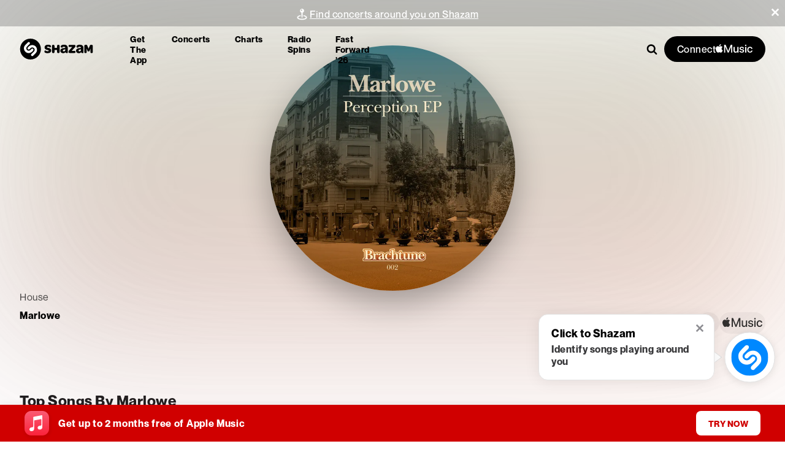

--- FILE ---
content_type: application/javascript; charset=UTF-8
request_url: https://www.shazam.com/_next/static/chunks/5283-7b24cf60367f6d1f.js
body_size: 3430
content:
"use strict";(self.webpackChunk_N_E=self.webpackChunk_N_E||[]).push([[5283],{22137:(e,n,l)=>{l.d(n,{A:()=>a});var a={anchorButton:"TrackFloatingMenu-module_anchorButton__Yv5xf",floatingPortal:"TrackFloatingMenu-module_floatingPortal__hJzx-",floatingPortalMobile:"TrackFloatingMenu-module_floatingPortalMobile__6ELBs",modalContain:"TrackFloatingMenu-module_modalContain__-dqFy",modalContainMobile:"TrackFloatingMenu-module_modalContainMobile__gaE2w",headerInfo:"TrackFloatingMenu-module_headerInfo__WYr35",title:"TrackFloatingMenu-module_title__uobtn",subtitle:"TrackFloatingMenu-module_subtitle__iwp8Q",contextualData:"TrackFloatingMenu-module_contextualData__kwxA7",shazamIcon:"TrackFloatingMenu-module_shazamIcon__rkpAu",description:"TrackFloatingMenu-module_description__OlZel",thumbnail:"TrackFloatingMenu-module_thumbnail__N6DdF",linkBox:"TrackFloatingMenu-module_linkBox__AC5bA",shareButton:"TrackFloatingMenu-module_shareButton__bBzn-",menuIcon:"TrackFloatingMenu-module_menuIcon__r00Qy",menuText:"TrackFloatingMenu-module_menuText__1tljj",iconAppleMusic:"TrackFloatingMenu-module_iconAppleMusic__cR4-u",overlay:"TrackFloatingMenu-module_overlay__dsNgj"}},33188:(e,n,l)=>{l.r(n),l.d(n,{PlayableTrackButton:()=>d});var a=l(95155),s=l(12115),o=l(96155),t={playButton:"PlayableTrackButton-module_playButton__FgEST",circleProgress:"PlayableTrackButton-module_circleProgress__ldZf2",controlIconHidden:"PlayableTrackButton-module_controlIconHidden__Wvryf",controlIconShowing:"PlayableTrackButton-module_controlIconShowing__bN2qN",controlIconShowingBigSpinning:"PlayableTrackButton-module_controlIconShowingBigSpinning__SnaIr"},i=l(12627),r=l(69095),c=l(81075);function d(e){var n,l,d,u,m,x,g;let h,f=(0,s.useRef)(null),p=(0,o.Dx)(),[k,b]=(0,s.useState)(1),[_,j]=(0,s.useState)(0),[A,I]=(0,s.useState)((l=e.pageKey,d=e.playlistPositionId,u=e.songIndex,m=p.activePageKey,x=p.activePlaylistPositionId,g=p.activeSongIndex,l===m&&d===x&&u===g));(0,s.useEffect)(()=>{var n,l,a,s,o,t;I((n=e.pageKey,l=e.playlistPositionId,a=e.songIndex,s=p.activePageKey,o=p.activePlaylistPositionId,t=p.activeSongIndex,n===s&&l===o&&a===t))},[e.pageKey,e.playlistPositionId,e.songIndex,p.activePageKey,p.activePlaylistPositionId,p.activeSongIndex]),(0,s.useEffect)(()=>{A&&!e.disableProgressbar&&j(100*p.songProgressSeconds/p.songProgressTotalSeconds)},[A,e.disableProgressbar,p.songProgressSeconds,p.songProgressTotalSeconds]),(0,s.useEffect)(()=>{A?p.isLoaded?p.isPaused?b(1):b(0):b(2):b(1)},[A,p.isLoaded,p.isPaused]),(0,s.useEffect)(()=>{e.song&&p.setSong(e.pageKey,e.playlistPositionId,e.songIndex,e.song)},[null==(n=e.song)?void 0:n.id,e.pageKey,e.playlistPositionId,e.songIndex]);let v=(0,s.useCallback)(async()=>{e.beacon&&p.setBeacon(e.beacon),p.playSong(e.pageKey,e.playlistPositionId,e.songIndex)},[e.beacon,e.pageKey,e.playlistPositionId,e.songIndex]),y=e.children;return y&&(h=Array.isArray(y)?y:[y]),h?(0,a.jsx)("div",{onClick:e.handleBtnClick||v,children:h.map((n,l)=>(0,s.cloneElement)(n,{key:l,isCurrentSongActive:A,isPlaying:0==k,isPaused:1==k,isLoading:2==k,error:e.error}))}):(0,a.jsxs)("button",{ref:f,"aria-label":e["aria-label"],style:function(e){switch(e){case"xs":return{display:"flex",width:"30px",height:"30px"};case"s":return{display:"flex",width:"40px",height:"40px"};case"m":default:return{display:"flex",width:"50px",height:"50px"};case"l":return{display:"flex",width:"60px",height:"60px"};case"xl":return{display:"flex",width:"70px",height:"70px"}}}(e.size),className:(0,r.A)(e.className,t.playButton),onClick:e.handleBtnClick||v,"data-test-id":e.dataTestId||"playableTrackButton",children:[A&&0===k?(0,a.jsx)(c.P.span,{transition:{ease:"linear",bounce:0},animate:{background:"conic-gradient(var(--color-white) "+_+"%, 0, transparent)"},className:t.circleProgress}):(0,a.jsx)(a.Fragment,{}),2===k?(0,a.jsx)(i.IconSpinnerMinimal,{className:t.controlIconShowingBigSpinning}):(0,a.jsx)(a.Fragment,{}),(0,a.jsx)(i.IconPlayerbarPlay,{className:1===k?t.controlIconShowing:t.controlIconHidden}),(0,a.jsx)(i.IconPlayerbarPause,{className:0===k?t.controlIconShowing:t.controlIconHidden})]})}},34092:(e,n,l)=>{l.d(n,{TextScroller:()=>i});var a=l(95155),s=l(12115),o={textContainer:"TextScroller-module_textContainer__TrCpb",textActual:"TextScroller-module_textActual__cSmgv",scrolling:"TextScroller-module_scrolling__fpiiQ"},t=l(69095);let i=e=>{let{children:n,className:l,scrollSpeed:i="medium"}=e,r=(0,s.useRef)(null),c=(0,s.useRef)(null),[d,u]=(0,s.useState)(!1);return(0,s.useEffect)(()=>{let e=r.current,n=c.current,l=()=>{u(n.scrollWidth>e.clientWidth)};return l(),window.addEventListener("resize",l),()=>window.removeEventListener("resize",l)},[]),(0,a.jsx)("div",{className:(0,t.A)(o.textContainer,l),ref:r,onMouseEnter:()=>{if(d){let e=c.current,n=r.current,l=e.scrollWidth-n.clientWidth;l>0&&(e.style.transition="transform ".concat(l/({fast:100,medium:50,slow:25})[i],"s linear"),e.style.transform="translateX(-".concat(l,"px)"),r.current.classList.add(o.scrolling))}},onMouseLeave:()=>{let e=c.current;e.style.transition="transform 0s ease",e.style.transform="translateX(0)",r.current.classList.remove(o.scrolling)},children:(0,a.jsx)("div",{className:o.textActual,ref:c,children:n})})}},38244:(e,n,l)=>{l.d(n,{$1:()=>k,AppleMusicLinkContent:()=>d,Cm:()=>f,GoToArtistLink:()=>x,GoToSongLink:()=>u,PN:()=>h,UC:()=>p,l:()=>g,oE:()=>m});var a=l(95155),s=l(22137),o=l(66480),t=l(47059),i=l(12627),r=l(88275),c=l(12115);let d=(0,c.forwardRef)(function(e,n){let{intlKey:l}=e;return(0,a.jsxs)("span",{className:s.A.linkBox,ref:n,children:[(0,a.jsx)(i.IconMusicAm,{className:s.A.menuIcon}),(0,a.jsx)("span",{className:s.A.menuText,children:(0,a.jsx)(t.D,{size:"small",color:"black",weight:"normal",intlKey:l,iconName:"AppleMusic",iconProps:{size:"medium",color:"black"}})})]})}),u=(0,c.forwardRef)(function(e,n){let{caption:l="Go To Song"}=e;return(0,a.jsxs)("span",{className:s.A.linkBox,ref:n,children:[(0,a.jsx)(i.IconMusicAm,{className:s.A.menuIcon}),(0,a.jsx)("span",{className:s.A.menuText,children:(0,a.jsx)(o.E,{size:"small",color:"black",weight:"normal",children:l})})]})}),m=(0,c.forwardRef)(function(e,n){let{caption:l="Embed"}=e;return(0,a.jsxs)("span",{className:s.A.linkBox,ref:n,children:[(0,a.jsx)(o.E,{color:"gray-600",weight:"bold",size:"extraLarge",children:"< >"}),(0,a.jsx)("span",{className:s.A.menuText,children:(0,a.jsx)(o.E,{size:"small",color:"black",weight:"normal",children:l})})]})}),x=(0,c.forwardRef)(function(e,n){let{caption:l="Go To Artist"}=e;return(0,a.jsxs)("span",{className:s.A.linkBox,ref:n,children:[(0,a.jsx)(i.IconArtist,{className:s.A.menuIcon}),(0,a.jsx)("span",{className:s.A.menuText,children:(0,a.jsx)(o.E,{size:"small",color:"black",weight:"normal",children:l})})]})}),g=(0,c.forwardRef)(function(e,n){let{caption:l="View Venue Info & Events"}=e;return(0,a.jsxs)("span",{className:s.A.linkBox,ref:n,children:[(0,a.jsx)(i.IconVenueNoRing,{className:s.A.menuIcon}),(0,a.jsx)("span",{className:s.A.menuText,children:(0,a.jsx)(o.E,{size:"small",color:"black",weight:"normal",textOverflow:"ellipsis",children:l})})]})}),h=(0,c.forwardRef)(function(e,n){let{caption:l="Copy Link",url:t}=e,c=(0,r.l)(t);return(0,a.jsxs)("span",{className:s.A.linkBox,onClick:()=>c(),ref:n,children:[(0,a.jsx)(i.IconCopy,{className:s.A.menuIcon}),(0,a.jsx)("span",{className:s.A.menuText,children:(0,a.jsx)(o.E,{size:"small",color:"black",weight:"normal",children:l})})]})}),f=(0,c.forwardRef)(function(e,n){return(0,a.jsxs)("span",{className:s.A.linkBox,ref:n,children:[(0,a.jsx)(i.IconX,{className:s.A.menuIcon}),(0,a.jsx)("span",{className:s.A.menuText,children:(0,a.jsx)(o.E,{size:"small",color:"black",weight:"normal",children:"X"})})]})}),p=(0,c.forwardRef)(function(e,n){return(0,a.jsxs)("span",{className:s.A.linkBox,ref:n,children:[(0,a.jsx)(i.IconFacebook,{className:s.A.menuIcon}),(0,a.jsx)("span",{className:s.A.menuText,children:(0,a.jsx)(o.E,{size:"small",color:"black",weight:"normal",children:"Facebook"})})]})}),k=(0,c.forwardRef)(function(e,n){let{caption:l="View All Dates"}=e;return(0,a.jsxs)("span",{className:s.A.linkBox,ref:n,children:[(0,a.jsx)(i.IconCal,{className:s.A.menuIcon}),(0,a.jsx)("span",{className:s.A.menuText,children:(0,a.jsx)(o.E,{size:"small",color:"black",weight:"normal",children:l})})]})})},41394:(e,n,l)=>{l.r(n),l.d(n,{TrackFloatingMenu:()=>u});var a=l(95155),s=l(22137),o=l(66480),t=l(12627),i=l(91346),r=l(41881),c=l(12115),d=l(66216);let u=(0,c.forwardRef)(function(e,n){return(0,a.jsx)(r.FloatingMenu,{header:(0,a.jsx)(g,{...e}),mainPage:(0,a.jsx)(m,{...e}),sharePage:(e.copyLinkElement||e.linkToFacebookElement||e.linkToXElement)&&(0,a.jsx)(x,{...e}),appleMusicMenuItem:null==e?void 0:e.openInAppleMusicElement,defaultIsActive:e.defaultIsActive,"aria-label":e["aria-label"],ref:n,isMobile:null==e?void 0:e.isMobile,url:null==e?void 0:e.url,children:e.children})});function m(e){return(0,a.jsxs)(a.Fragment,{children:[e.goToSongElement,e.goToArtistElement,e.embedElement]})}function x(e){let{showInformation:n}=(0,d.EG)();return(0,a.jsxs)(a.Fragment,{children:[(0,a.jsx)("div",{onClick:()=>n("website_successfully_copied"),children:e.copyLinkElement}),e.linkToFacebookElement,e.linkToXElement]})}function g(e){return(0,a.jsxs)("span",{className:s.A.headerInfo,children:[(0,a.jsx)("div",{className:s.A.thumbnail,"data-test-id":"trackMenu_thumbnail",children:e.imageURL&&(0,a.jsx)(i.Zd,{className:s.A.thumbnail,url:e.imageURL,shape:"square",size:"60x60"})}),(0,a.jsxs)("div",{className:s.A.description,"data-test-id":"trackMenu_description",children:[(0,a.jsx)(o.E,{className:s.A.title,textOverflow:"ellipsis",size:"small",weight:"bold",as:"div",children:e.trackName}),(0,a.jsx)(o.E,{className:s.A.subtitle,textOverflow:"ellipsis",size:"small",color:"gray-900",as:"div",children:e.artistName}),e.numShazams&&(0,a.jsxs)(o.E,{className:s.A.contextualData,textOverflow:"ellipsis",size:"small",color:"gray-900",children:[(0,a.jsx)(t.IconShazamLogo,{className:s.A.shazamIcon}),e.numShazams]})]})]})}},41881:(e,n,l)=>{l.r(n),l.d(n,{FloatingMenu:()=>m});var a=l(95155),s=l(22137),o=l(47059),t=l(12627),i=l(16424),r=l(88334),c=l(20861),d=l(12115),u=l(69095);let m=(0,d.forwardRef)(function(e,n){let[l,m]=(0,d.useState)(e.defaultIsActive||!1),[x,g]=(0,d.useState)(!1),{refs:h,floatingStyles:f,context:p}=(0,i.we)({middleware:[(0,r.UU)({fallbackPlacements:["bottom"]}),(0,r.BN)({crossAxis:!0})],placement:"right-start",open:l,onOpenChange(e){m(e),g(!1)},whileElementsMounted:c.ll}),k=(0,i.s9)(p,{ancestorScroll:!0,outsidePressEvent:"click"}),{getReferenceProps:b}=(0,i.bv)([k]),_=()=>{m(!1),g(!1)};return(0,a.jsxs)("span",{ref:n,children:[(0,a.jsx)("button",{"aria-disabled":e.disabled,ref:h.setReference,className:s.A.anchorButton,onClick:e.disabled?void 0:()=>{m(!l)},"aria-label":e["aria-label"],"data-test-id":"floatingMenuButton",children:e.children}),l&&(0,a.jsxs)(i.XF,{children:[(null==e?void 0:e.isMobile)&&(0,a.jsx)("div",{className:s.A.overlay}),(0,a.jsx)("div",{ref:h.setFloating,style:f,className:(0,u.A)(s.A.floatingPortal,{[s.A.floatingPortalMobile]:null==e?void 0:e.isMobile}),"data-test-id":"floatingMenu",...b(),children:(0,a.jsxs)("span",{className:(0,u.A)(s.A.modalContain,{[s.A.modalContainMobile]:null==e?void 0:e.isMobile}),"data-test-id":"floatingMenuContainer",children:[e.header,(0,a.jsx)("div",{onClick:()=>m(!1),children:null==e?void 0:e.appleMusicMenuItem}),x?(0,a.jsxs)(a.Fragment,{children:[(0,a.jsx)("span",{className:s.A.linkBox,children:(0,a.jsxs)("button",{className:s.A.shareButton,onClick:()=>{g(!1)},children:[(0,a.jsx)(t.IconArrow,{className:s.A.menuIcon,customCSS:{rotate:"90deg"}}),(0,a.jsx)("span",{className:s.A.menuText,children:(0,a.jsx)(o.D,{intlKey:"back",size:"small",color:"black",weight:"normal"})})]})}),(0,a.jsx)("div",{onClick:_,children:e.sharePage})]}):(0,a.jsxs)(a.Fragment,{children:[e.sharePage&&(0,a.jsx)("span",{className:(0,u.A)(s.A.linkBox,{[s.A.linkBoxMobile]:null==e?void 0:e.isMobile}),children:(0,a.jsxs)("button",{className:s.A.shareButton,onClick:()=>{var n;(null==e?void 0:e.isMobile)&&(null==(n=navigator)?void 0:n.canShare)?navigator.share({url:null==e?void 0:e.url}).catch(e=>console.log("Error sharing",e)):g(!0)},"data-test-id":"floatingMenu_shareButton",children:[(0,a.jsx)(t.IconShareArrow,{className:s.A.menuIcon}),(0,a.jsx)("span",{className:s.A.menuText,children:(0,a.jsx)(o.D,{intlKey:"website_share",size:"small",color:"black",weight:"normal"})})]})}),(0,a.jsx)("div",{onClick:_,children:e.mainPage})]})]})})]})]})})},66216:(e,n,l)=>{l.d(n,{$:()=>i,EG:()=>t});var a=l(95155),s=l(12115);let o=(0,s.createContext)({isVisible:!1,intlKey:"website_successfully_copied",backgroundColor:"blue-300",showInformation:()=>{},hideInformation:()=>{},changeBackgroundColor:()=>{}});function t(){return(0,s.useContext)(o)}function i(e){let{children:n}=e,[l,t]=(0,s.useState)(!1),[i,r]=(0,s.useState)(""),[c,d]=(0,s.useState)("blue-300");return(0,a.jsx)(o.Provider,{value:{isVisible:l,intlKey:i,showInformation:e=>{r(e),t(!0),setTimeout(()=>{t(!1)},5e3)},hideInformation:()=>{t(!1)},backgroundColor:c,changeBackgroundColor:e=>{d(e)}},children:n})}},88275:(e,n,l)=>{l.d(n,{l:()=>s});var a=l(12115);let s=e=>(0,a.useCallback)(async n=>navigator.clipboard?await navigator.clipboard.writeText(n||e):document.execCommand("copy",!0,n||e),[])}}]);

--- FILE ---
content_type: application/javascript; charset=UTF-8
request_url: https://www.shazam.com/_next/static/chunks/app/%5Blocale%5D/(contextual-navigation)/artist/%5Bslug%5D/%5Bid%5D/page-b62e91cd5236e75b.js
body_size: 17176
content:
(self.webpackChunk_N_E=self.webpackChunk_N_E||[]).push([[1683,3907],{1420:e=>{e.exports={fullWidth:"ArtistChartAppearances_fullWidth__8QIe4",container:"ArtistChartAppearances_container__mt_gf",title:"ArtistChartAppearances_title__dunKw",appearancesList:"ArtistChartAppearances_appearancesList__svoDP"}},4064:(e,t,n)=>{"use strict";n.r(t),n.d(t,{Basic:()=>x,BeaconComponentContextProvider:()=>h,Impression:()=>A,PageView:()=>f,UserEventButton:()=>g,UserEventLink:()=>v,useManualBeacon:()=>T});var a=n(95155),i=n(12115),r=n(52619),s=n.n(r),l=n(68313),o=n(40013),c=n(20063);function d(){var e,t,n,a;let r=(0,i.useContext)(l.BR),s=(null==r||null==(e=r.state)?void 0:e.environment)==="prod",o=(null!=(a=null==(n=(0,c.useSearchParams)())||null==(t=n.get("debug"))?void 0:t.indexOf("beacons"))?a:-1)>-1;return!s&&o}var _=n(25008),u=n(38612),m=n(32014),p=n(69095);function h(e){var t;let n,r,{children:s}=e,u=null!=(t=(0,c.usePathname)())?t:"unknownPath",m=(0,_.os)(u,"en-us"),{state:{inid:p,locale:h,country:v,appVersion:b,inApp:g,platform:{bot:f,browserName:A,browserVer:x,deviceplatform:T,osVer:S},disableBeacons:I}}=(0,i.useContext)(l.BR),{appName:k,platform:C}=(n="website",r="web","chatgpt"===(0,c.useSearchParams)().get("referrer")&&(n="webview",r="chatgpt"),{appName:n,platform:r});"/"==m&&(m="/home");let y={path:m,inid:p,appname:k,appver:"1.0",platform:C,locale:h,country:v,isBeaconingDisabled:I,isDebugEnabled:d(),bot:f,buildnum:b,browsername:A,browserver:x,deviceplatform:T,osver:S,inapp:g,ua:"-"};return(0,a.jsx)(o.Zw,{...y,children:s})}let v=e=>{let t=d(),{children:n,href:r,onClick:c,className:_,...m}=e,[h,v]=(0,i.useState)(r),{state:{platform:{bot:b}}}=(0,i.useContext)(l.BR),{startTransition:g}=(0,i.useContext)(u.R),f=(0,i.useCallback)(e=>{g(()=>{null==c||c(e)})},[g,c]);return b&&(m.prefetch=!1),m.prefetch=!1,(0,i.useEffect)(()=>{if(t&&(null==r?void 0:r.startsWith("/"))&&"undefined"!=typeof document){let e=new URL(r,document.baseURI);e.searchParams.set("debug","beacons"),v(e.href)}else v(r)},[r,t]),(0,a.jsx)(o.UE,{...m,Link:s(),onClick:f,href:h,className:(0,p.A)(_,e.replace?"shz-replace":""),children:n})};function b(){let{state:{inApp:e}}=(0,i.useContext)(l.BR),{state:{aboutBridge:t}}=(0,i.useContext)(m.T),[n,a]=(0,i.useState)(!e);return(0,i.useEffect)(()=>{e&&t&&a(!0)},[e,t]),{allowSend:n}}let g=e=>(0,a.jsx)(o.GN,{...e});function f(e){let{allowSend:t}=b();return(0,a.jsx)(o.x,{...e,type:"pageview",allowSend:t})}function A(e){let{allowSend:t}=b();return(0,a.jsx)(o.mm,{...e,allowSend:t})}function x(e){let{allowSend:t}=b();return(0,a.jsx)(o.x,{...e,allowSend:t})}let T=o.c},4278:e=>{e.exports={tableContainer:"AppearanceTable_tableContainer__roZ0j",tableTitle:"AppearanceTable_tableTitle__X4S2D",appearanceTable:"AppearanceTable_appearanceTable__WeeO6",numberOne:"AppearanceTable_numberOne__2cOpX",link:"AppearanceTable_link__JctIa"}},10706:e=>{e.exports={container:"EmbedModal_container___sN7B",preview:"EmbedModal_preview__nbTGj",previewText:"EmbedModal_previewText__cas5X",detail:"EmbedModal_detail__9vgW3",detailHeader:"EmbedModal_detailHeader__LCZnr",input:"EmbedModal_input__JAME3",active:"EmbedModal_active__FD04S"}},11256:(e,t,n)=>{"use strict";n.d(t,{Q:()=>a,X:()=>i});let a={artist:"artist",song:"song",ffartist:"ffartist",event:"event"},i=[{regExLookup:/\/artist\/[^/]+\/([^?/]+)/,type:a.artist,getInfo:e=>({id:null==e?void 0:e[1],type:a.artist})},{regExLookup:/\/event\/[^/]+\/([^?/]+)/,type:a.event,getInfo:e=>({id:null==e?void 0:e[1],type:a.event})},{regExLookup:/\/song\/([^/]+)\/[^?]/,type:a.song,getInfo:e=>({id:null==e?void 0:e[1],type:a.song})},{regExLookup:/\/fastforward2025\/artist\//,type:a.ffartist,getInfo:()=>({newWebView:!0})}]},15873:e=>{e.exports={openInAppleMusicElement:"SongItemFloatingMenu_openInAppleMusicElement__3VDNF"}},16764:e=>{e.exports={fullWidth:"Playlist_fullWidth__VPN_U"}},17242:e=>{e.exports={container:"viewMore_container___YNiN",viewMore:"viewMore_viewMore__9RVgY"}},17837:e=>{e.exports={container:"ArtistVideoHighlights_container__68MtX",header:"ArtistVideoHighlights_header__0ecnt",video:"ArtistVideoHighlights_video__P1B37",badge:"ArtistVideoHighlights_badge__tUkQ2",amIcon:"ArtistVideoHighlights_amIcon__IdGKb",videoItem:"ArtistVideoHighlights_videoItem__PIksP",detail:"ArtistVideoHighlights_detail__iJPgH",name:"ArtistVideoHighlights_name__tfBOK",artistName:"ArtistVideoHighlights_artistName__SNnIB",videoContainer:"ArtistVideoHighlights_videoContainer__URCIy",fullWidth:"ArtistVideoHighlights_fullWidth__woGYQ",nonClickable:"ArtistVideoHighlights_nonClickable__RAMmp"}},19160:(e,t,n)=>{"use strict";n.d(t,{GoToLink:()=>u});var a=n(95155),i=n(4064),r=n(29298),s=n(12115),l=n(68313),o=n(25008),c=n(96371),d=n.n(c),_=n(69095);function u(e){let{href:t,children:n,className:c,...u}=e,[m,p]=(0,s.useState)(!0),h=(0,r.vC)(t.toString()),{state:{locale:v,inApp:b}}=(0,s.useContext)(l.BR);(0,s.useEffect)(()=>{b&&!h&&p(!1)},[b,h]);let g=(0,o.rm)(t.toString(),v);return m&&(0,a.jsx)(i.UserEventLink,{href:g,...u,className:(0,_.A)(c,d().link),children:n})}},23452:e=>{e.exports={shwebShim:"WebBridge_shwebShim__zkRPZ"}},25008:(e,t,n)=>{"use strict";n.d(t,{$D:()=>c,Q3:()=>b,X9:()=>m,bB:()=>v,bg:()=>g,oh:()=>p,os:()=>_,rm:()=>d,sg:()=>h,yR:()=>u});var a=n(95155),i=n(12115),r=n(59190),s=n(78220),l=n(28194),o=n(80120);function c(e,t,n){let[r,s]=e.split(t);return[(0,a.jsx)(i.Fragment,{children:r},"start"),(0,a.jsx)(i.Fragment,{children:n},"component"),(0,a.jsx)(i.Fragment,{children:s},"end-component")]}function d(e,t){return e.startsWith("/")?("en-us"==t?"":"/".concat(t))+e:e}function _(e,t){var n,a;let[i,r]=null!=(n=null==e?void 0:e.split("?"))?n:[],s=null!=(a=null==i?void 0:i.split("/").slice(1))?a:[],o=Object.keys(l.O4).includes(s[0]);return(t!==l.q?"/"+t:"")+"/"+s.slice(+!!o).join("/")+(r?"?"+r:"")}function u(){let e=arguments.length>0&&void 0!==arguments[0]?arguments[0]:"",t=arguments.length>1?arguments[1]:void 0,n=(0,s.yR)(null!=e?e:"");return void 0!=t&&""===n?t:n}function m(e){var t;return null!=(t=null==e?void 0:e.toLowerCase())?t:"us"}function p(e){return e}function h(e){let t,n=arguments.length>1&&void 0!==arguments[1]?arguments[1]:300;var a=this;return function(){for(var i=arguments.length,r=Array(i),s=0;s<i;s++)r[s]=arguments[s];clearTimeout(t),t=setTimeout(()=>{e.apply(a,r)},n)}}function v(e){var t,n,a;let i=_(e,"en-us"),s=null!=(t=null==i?void 0:i.split("/").filter(Boolean))?t:[];for(let[e,t]of Object.entries({"artist/*/*/releases":r.q.RELEASES}))if(function(e,t){let n=t.split("/");if(e.length<n.length)return!1;for(let t=0;t<n.length;t++){let a=n[t],i=e[t];if("*"!==a&&a!==i)return!1}return!0}(s,e))return t;let l=null!=(n=s[0])?n:"",o={"":r.q.HOME,apps:r.q.APPS,album:r.q.ALBUM,artist:r.q.ARTIST,track:r.q.TRACK,charts:r.q.CHARTS,events:r.q.EVENTS,playlist:r.q.PLAYLIST,song:r.q.TRACK,shazamkit:r.q.SHAZAMKIT,event:r.q.EVENTS_EVENT,radiospins:r.q.RADIOSPINS,"event-exclusive":r.q.EVENTS_EVENT_EXCLUSIVE,announcement:r.q.ANNOUNCEMENT};return null!=(a=null==o?void 0:o[l])?a:r.q.UNKNOWN}function b(e,t,n){let a=g(e);if(!t.includes(a))return!1;if(n){let t=e.split("/"),i=t[t.length-1],r=n.find(e=>e.topLevelPage===a);if(r)return!r.disabledSegments.includes(i)}return!0}function g(e){let t=e.split("/");if(!t[1])return"";let n=t[1];return o.S.includes(n)&&t[2]&&(n=t[2]),n}},25115:(e,t,n)=>{"use strict";n.d(t,{default:()=>x});var a=n(95155),i=n(12115),r=n(61909),s=n.n(r),l=n(66480),o=n(37229),c=n.n(o),d=n(4064);function _(e){let{activeTab:t,setActiveTab:n,adamId:r,screenName:s,sortableReleases:o,displayType:_}=e,u=(0,i.useRef)(null),m=(0,i.useRef)(null),p=e=>e.replace(/([a-z])([A-Z])/g,"$1_$2").toLowerCase(),h=["all","albums","singles","ep","liveAlbums","compilationAlbums"].filter(e=>o[e].length>0),v={all:"All",albums:"Albums",singles:"Singles",ep:"EPs",liveAlbums:"Live Albums",compilationAlbums:"Compilations"};return(0,i.useEffect)(()=>{!h.includes(t)&&h.length>0&&n(h[0])},[t,h,n]),(0,i.useEffect)(()=>{let e,n=()=>{if(!document)return;let e=u.current,n=document.querySelector('[data-tab="'.concat(t,'"]'));if(!e||!n)return;let a=e.getBoundingClientRect(),i=n.getBoundingClientRect(),r=i.right-a.left,s=i.left-a.left;e.style.clipPath="inset(0 calc(100% - ".concat(r,"px) 0 ").concat(s,"px round 100px")};n(),u.current&&window.ResizeObserver&&(e=new ResizeObserver(()=>{n()})).observe(u.current);let a=()=>{n()};return window.addEventListener("resize",a),()=>{e&&e.disconnect(),window.removeEventListener("resize",a)}},[t]),(0,a.jsxs)("div",{className:c().tabsContainer,children:[(0,a.jsx)("div",{className:c().tabsWrapper,children:h.map(e=>(0,a.jsx)(d.UserEventButton,{screenName:s,artistId:r,type:"btn",dataTestId:"releases_".concat(p(e),"_tab"),providerName:"releases_".concat(p(e),"_tab"),section:"section"===_?"all_releases":void 0,children:(0,a.jsx)("button",{ref:t===e?m:null,className:c().tabButton,"data-tab":e,onClick:()=>n(e),"aria-pressed":t===e,children:(0,a.jsx)(l.E,{className:c().tabText,color:"black",size:"small",children:v[e]})})},e))}),(0,a.jsx)("div",{"aria-hidden":!0,className:c().clipPathContainer,ref:u,children:(0,a.jsx)("div",{className:c().tabsWrapper,children:h.map(e=>(0,a.jsx)("button",{className:"".concat(c().tabButton," ").concat(c().tabButtonOverlay),"data-tab":e,onClick:()=>n(e),tabIndex:-1,children:(0,a.jsx)(l.E,{className:c().tabText,color:"white",size:"small",children:v[e]})},e))})})]})}var u=n(88370),m=n.n(u),p=n(83605),h=n(69095);function v(e){let{sortBy:t,setSortBy:n,adamId:r,screenName:s}=e,[o,c]=(0,i.useState)(!1),_=(0,i.useRef)(null),u=[{value:"newest",label:"Newest"},{value:"oldest",label:"Oldest"},{value:"alphabetical-az",label:"Alphabetical (A-Z)"},{value:"alphabetical-za",label:"Alphabetical (Z-A)"}],v=u.find(e=>e.value===t);return(0,i.useEffect)(()=>{let e=e=>{_.current&&!_.current.contains(e.target)&&c(!1)};return o&&document.addEventListener("mousedown",e),()=>{document.removeEventListener("mousedown",e)}},[o]),(0,a.jsxs)("div",{ref:_,className:m().dropdown,children:[(0,a.jsxs)("button",{className:m().dropdownButton,onClick:()=>c(!o),"aria-expanded":o,"aria-haspopup":"listbox",children:[(0,a.jsxs)(l.E,{color:"black",size:"small",className:m().title,children:["Sort By: ",null==v?void 0:v.label]}),(0,a.jsx)("div",{className:m().iconWrapper,children:(0,a.jsx)(p.Sz,{size:"small",color:"white",className:"".concat(m().arrow," ").concat(o?m().arrowUp:m().arrowDown)})})]}),(0,a.jsx)("div",{className:(0,h.A)(m().dropdownMenu,{[m().fadeIn]:o}),role:"listbox",children:u.map(e=>(0,a.jsx)(d.UserEventButton,{screenName:s,artistId:r,type:"btn",dataTestId:"releases_sort_".concat(e.value.replace(/-/g,"_")),providerName:"releases_sort_".concat(e.value.replace(/-/g,"_")),children:(0,a.jsx)("button",{className:"".concat(m().dropdownOption," ").concat(t===e.value?m().activeOption:""),onClick:()=>{n(e.value),c(!1)},role:"option","aria-selected":t===e.value,children:(0,a.jsx)(l.E,{color:"black",size:"small",children:e.label})})},e.value))})]})}var b=n(59190),g=n(94288),f=n.n(g);let A=e=>{let{title:t,titleComponent:n,displayType:i,breadcrumb:r}=e;return(0,a.jsx)("div",{className:f().headerSection,children:"section"===i?(0,a.jsxs)("div",{className:f().titleRow,children:[t,n]}):r})};function x(e){let{sortableReleases:t,adamId:n,title:r,viewAllLink:l,displayType:o="page",breadcrumb:c}=e,[d,u]=(0,i.useState)("all"),[m,p]=(0,i.useState)("newest"),[g,f]=(0,i.useState)(0),x=(e=>{let[t,n]=(0,i.useState)(void 0);return(0,i.useEffect)(()=>{if(!e)return void n(void 0);let t=()=>{let t=window.innerWidth,a=2;t>=1536?a=6:t>=1280?a=5:t>=1024?a=4:t>=768&&(a=3),n(e*a)};return t(),window.addEventListener("resize",t),()=>window.removeEventListener("resize",t)},[e]),t})(2);(0,i.useEffect)(()=>{f(e=>e+1)},[d,m]);let T=(0,i.useMemo)(()=>[...t[d]].sort((e,t)=>{switch(m){case"newest":return new Date(t.releaseDate).getTime()-new Date(e.releaseDate).getTime();case"oldest":return new Date(e.releaseDate).getTime()-new Date(t.releaseDate).getTime();case"alphabetical-az":return e.name.localeCompare(t.name);case"alphabetical-za":return t.name.localeCompare(e.name);default:return 0}}),[d,m,t]),S="page"===o?(0,a.jsx)(v,{sortBy:m,setSortBy:p,adamId:n,screenName:b.q.RELEASES}):l,I=(0,a.jsx)("div",{className:"section"===o?s().showOnSmallScreen:"",children:S}),k=(0,a.jsx)("div",{className:"section"===o?s().hideOnSmallScreen:"",children:S});return(0,a.jsxs)("div",{className:(0,h.A)(s().content,{[s().sectionContent]:"section"===o}),children:[(0,a.jsx)(A,{title:r,titleComponent:I,displayType:o,breadcrumb:c}),(0,a.jsxs)("div",{className:(0,h.A)(s().controlBar,{[s().sectionControlBar]:"section"===o}),children:[(0,a.jsx)(_,{activeTab:d,setActiveTab:u,adamId:n,screenName:"section"===o?b.q.ARTIST:b.q.RELEASES,displayType:o,sortableReleases:t}),k]}),(0,a.jsx)("div",{className:(0,h.A)(s().releasesGrid,s().releasesGridAnimated,{[s().releasesGridSection]:"section"===o,[s().releasesGridFewItems]:T.length<=5,[s().releasesGridSingleItem]:"section"===o&&1===T.length}),children:("section"===o&&x?T.slice(0,x):T).map(e=>(0,a.jsx)("div",{className:s().releaseItem,children:e.component},e.id))},g)]})}},25331:(e,t,n)=>{"use strict";n.d(t,{UserAuthWrapper:()=>o});var a=n(95155),i=n(96155),r=n(12115),s=n(68313),l=n(71789);function o(e){let{children:t,defaultShouldShowPromotion:n}=e,{isUserAuthorized:o,isMusicKitConfigured:c}=(0,i.Dx)(),[d,_]=(0,r.useState)(n||!1),{state:{promotionCampaign:u}}=(0,r.useContext)(s.BR),m=(0,r.useContext)(l.N);return(0,r.useEffect)(()=>{c&&(u||m.state.isClassicalPromo)?_(!o):_(!1)},[o,c,u,m.state.isClassicalPromo]),d?(0,a.jsx)(a.Fragment,{children:t}):(0,a.jsx)(a.Fragment,{})}},28361:(e,t,n)=>{Promise.resolve().then(n.bind(n,19916)),Promise.resolve().then(n.bind(n,38244)),Promise.resolve().then(n.bind(n,41394)),Promise.resolve().then(n.bind(n,75056)),Promise.resolve().then(n.bind(n,22843)),Promise.resolve().then(n.bind(n,64496)),Promise.resolve().then(n.bind(n,87327)),Promise.resolve().then(n.bind(n,33188)),Promise.resolve().then(n.bind(n,34092)),Promise.resolve().then(n.t.bind(n,52619,23)),Promise.resolve().then(n.t.bind(n,87843,23)),Promise.resolve().then(n.bind(n,29785)),Promise.resolve().then(n.bind(n,92267)),Promise.resolve().then(n.bind(n,94034)),Promise.resolve().then(n.bind(n,90072)),Promise.resolve().then(n.t.bind(n,41250,23)),Promise.resolve().then(n.t.bind(n,15873,23)),Promise.resolve().then(n.t.bind(n,55718,23)),Promise.resolve().then(n.t.bind(n,60105,23)),Promise.resolve().then(n.t.bind(n,36490,23)),Promise.resolve().then(n.t.bind(n,44051,23)),Promise.resolve().then(n.t.bind(n,31843,23)),Promise.resolve().then(n.t.bind(n,70831,23)),Promise.resolve().then(n.t.bind(n,72632,23)),Promise.resolve().then(n.t.bind(n,51188,23)),Promise.resolve().then(n.t.bind(n,64532,23)),Promise.resolve().then(n.t.bind(n,98695,23)),Promise.resolve().then(n.t.bind(n,76328,23)),Promise.resolve().then(n.t.bind(n,95758,23)),Promise.resolve().then(n.t.bind(n,17837,23)),Promise.resolve().then(n.t.bind(n,45398,23)),Promise.resolve().then(n.t.bind(n,48410,23)),Promise.resolve().then(n.t.bind(n,16764,23)),Promise.resolve().then(n.t.bind(n,42209,23)),Promise.resolve().then(n.t.bind(n,44567,23)),Promise.resolve().then(n.t.bind(n,27662,23)),Promise.resolve().then(n.t.bind(n,84163,23)),Promise.resolve().then(n.t.bind(n,3733,23)),Promise.resolve().then(n.t.bind(n,43229,23)),Promise.resolve().then(n.t.bind(n,60668,23)),Promise.resolve().then(n.t.bind(n,88523,23)),Promise.resolve().then(n.t.bind(n,39373,23)),Promise.resolve().then(n.t.bind(n,71144,23)),Promise.resolve().then(n.t.bind(n,97365,23)),Promise.resolve().then(n.t.bind(n,69842,23)),Promise.resolve().then(n.t.bind(n,31833,23)),Promise.resolve().then(n.t.bind(n,97955,23)),Promise.resolve().then(n.bind(n,68348)),Promise.resolve().then(n.bind(n,64832)),Promise.resolve().then(n.bind(n,43533)),Promise.resolve().then(n.bind(n,44383)),Promise.resolve().then(n.bind(n,25115)),Promise.resolve().then(n.bind(n,4064)),Promise.resolve().then(n.bind(n,90008)),Promise.resolve().then(n.t.bind(n,54056,23)),Promise.resolve().then(n.t.bind(n,1420,23)),Promise.resolve().then(n.t.bind(n,4278,23)),Promise.resolve().then(n.bind(n,19160)),Promise.resolve().then(n.bind(n,8313)),Promise.resolve().then(n.bind(n,63424)),Promise.resolve().then(n.bind(n,25331)),Promise.resolve().then(n.bind(n,96401)),Promise.resolve().then(n.t.bind(n,28142,23))},29298:(e,t,n)=>{"use strict";n.d(t,{Ad:()=>d,vC:()=>o,x9:()=>c});var a=n(12115),i=n(11256),r=n(78220),s=n(32014);function l(e){try{let t=new URL(e).hostname;return/shazam\.com/i.test(t)}catch(e){return!1}}function o(e){let{state:{inAppNav:t}}=(0,a.useContext)(s.T),{inAppTrack:n,inAppArtist:r}=null!=t?t:{};return(0,a.useMemo)(()=>{if(l(e)&&(n||r)){let t=i.X.find(t=>{let{regExLookup:n}=t;return e.match(n)});if((null==t?void 0:t.type)=="song")return!!t&&n;if((null==t?void 0:t.type)=="artist")return!!t&&r}return!0},[n,r,e])}function c(e,t){if(e&&l(t)){let e=i.X.find(e=>{let{regExLookup:n}=e;return t.match(n)});if(e){let n=t.match(e.regExLookup);return e.getInfo(n)}}return{}}function d(e){let{inApp:t,ios:n,android:a,appVer:i}=e,s={};return t&&(n?s={inAppSong:(0,r.kQ)(i,"17.18"),inAppTrack:!0,inAppArtist:(0,r.kQ)(i,"17.18")}:a&&(s={inAppSong:!1,inAppTrack:!0,inAppArtist:!1})),s}},29539:e=>{e.exports={link:"ShareItemFloatingMenu_link__dv2Pf"}},31833:e=>{e.exports={fullWidth:"PrototypeShazamTopTracks_fullWidth__oisli",container:"PrototypeShazamTopTracks_container__fsJbv",title:"PrototypeShazamTopTracks_title__klR0L",content:"PrototypeShazamTopTracks_content__3_0G_",column:"PrototypeShazamTopTracks_column__j6c0s",columnTitle:"PrototypeShazamTopTracks_columnTitle__2xaz_",trackRank:"PrototypeShazamTopTracks_trackRank__qwuNp",tagText:"PrototypeShazamTopTracks_tagText__m7s1f",tagCount:"PrototypeShazamTopTracks_tagCount__5gaoD",songsList:"PrototypeShazamTopTracks_songsList__C2flQ",topSongItem:"PrototypeShazamTopTracks_topSongItem__XaowQ",songItemLink:"PrototypeShazamTopTracks_songItemLink__ipDsw",topSongArtwork:"PrototypeShazamTopTracks_topSongArtwork__jfObQ",topSongText:"PrototypeShazamTopTracks_topSongText__O9Gkn"}},31843:e=>{e.exports={container:"ArtistMemberList_container__f96TK",link:"ArtistMemberList_link__iKSet"}},32014:(e,t,n)=>{"use strict";n.d(t,{T:()=>m,n:()=>p});var a=n(95155),i=n(12115),r=n(68313),s=n(29298),l=n(11256);async function o(e,t,n){if(e){let a;try{if(e){let i=await fetch("/services/sd/s/a2st/".concat(t,"/").concat(n,"/").concat(e));a=(await i.json())[e]}}catch(e){}return a}return e}var c=n(69095),d=n(23452),_=n.n(d),u=n(96155);let m=(0,i.createContext)({state:{inAppNav:{inAppSong:!1,inAppTrack:!1,inAppArtist:!1},isAppVisible:!0}});function p(e){let{children:t}=e,n=function(){let[e,t]=(0,i.useReducer)(v,{inAppNav:{inAppSong:!1,inAppTrack:!1,inAppArtist:!1},isAppVisible:!0}),{state:{inApp:n,platform:{ios:a,android:l}},dispatch:o}=(0,i.useContext)(r.BR),{setIsUserAuthorized:c}=(0,u.Dx)(),[d,_]=(0,i.useState)(!1);return(0,i.useEffect)(()=>{async function e(){var e,i;let r=function(){let e;try{WebViewJavascriptBridge.setMessageHandler(function(a){var i;let r=a;"string"==typeof a&&(r=JSON.parse(a));let s=r.responseType||r.type;null==(i=t[s])||i.forEach(e=>{let{resolve:t,timeoutCt:n}=e;clearTimeout(n),t(r.data)}),t[s]=null,"aboutBridge"==s&&(e=r.data),n[s]&&n[s].forEach(e=>{e(r.data)})})}catch(e){}let t={},n={};return{sendMessage:async function n(n){return new Promise(a=>{var i;let{type:r}=n;if((null==e||null==(i=e.supportedCommands)?void 0:i.indexOf(r))!==-1){t[r]||(t[r]=[]);let e=setTimeout(()=>{t[r]=null,a({timeout:!0})},5e3);t[r].push({resolve:a,timeoutCt:e}),WebViewJavascriptBridge.sendMessage(JSON.stringify(n))}else a({})})},addEventListener:function(e,t){n[e]||(n[e]=[]),n[e].push(t)},removeEventListener:function(e,t){if(n[e]){let a=n[e].indexOf(t);a>-1&&n[e].splice(a,1)}}}}();t({type:"initBridge",value:{webBridge:r}});let d=await r.sendMessage({type:"aboutBridge",data:{}});(null==d||null==(e=d.client)?void 0:e.installationID)&&o({type:"setInid",value:null==d||null==(i=d.client)?void 0:i.installationID}),r.addEventListener("applicationBackgrounded",()=>{t({type:"setIsAppVisible",value:!1})}),r.addEventListener("viewAppeared",()=>{t({type:"setIsAppVisible",value:!0})}),t({type:"setAboutBridge",value:{aboutBridge:d}}),t({type:"setInAppNav",value:(0,s.Ad)({inApp:n,ios:a,android:l,appVer:d.client.version})}),"member"==d.appleMusicMembership&&c(!0)}d&&e()},[d,n,a,l,o]),(0,i.useEffect)(()=>{function e(){_(!0)}return n&&("undefined"!=typeof WebViewJavascriptBridge?_(!0):document.addEventListener("WebViewJavascriptBridgeReady",e)),()=>{document.removeEventListener("WebViewJavascriptBridgeReady",e)}},[n]),{state:e,dispatch:t}}();return(0,a.jsx)(m.Provider,{value:n,children:(0,a.jsx)(h,{children:t})})}function h(e){let{children:t}=e,{state:{inApp:n}}=(0,i.useContext)(r.BR),{handleClick:d,isShimShowing:u}=function(){let{state:{country:e,locale:t,inApp:n}}=(0,i.useContext)(r.BR),{state:{webBridge:a,aboutBridge:c,inAppNav:{inAppSong:d}}}=(0,i.useContext)(m),[_,u]=(0,i.useState)(n);return(0,i.useEffect)(()=>{setTimeout(()=>u(!1),5e3)},[]),(0,i.useEffect)(()=>{c&&u(!1)},[c]),{handleClick:(0,i.useCallback)(async i=>{let r=i.target.closest("a");if((null==r?void 0:r.tagName.toUpperCase())=="A"){let _=r.href,{id:u,type:m}=(0,s.x9)(n,_),p=null==c?void 0:c.supportedCommands;if(m){if(i.preventDefault(),m==l.Q.song&&(null==p?void 0:p.includes("trackResult"))){let n;n=d?{adamid:u}:{id:await o(u,e,t)},null==a||a.sendMessage({type:"trackResult",data:n});return}if(m==l.Q.artist&&(null==p?void 0:p.includes("artist"))){null==a||a.sendMessage({type:"artist",data:{id:u}});return}}let h=_.includes("shazam.com"),v=r.className.includes("shz-replace");m==l.Q.event&&h&&(null==p?void 0:p.includes("startIntents"))?(i.preventDefault(),null==a||a.sendMessage({type:"startIntents",data:{intents:[_]}})):h&&!v&&(null==p?void 0:p.includes("newWebView"))&&(i.preventDefault(),null==a||a.sendMessage({type:"newWebView",data:{url:_,pageTitle:"Shazam"}}))}},[n,a,null==c?void 0:c.supportedCommands,d,e,t]),isShimShowing:_}}();return(0,i.useEffect)(()=>(n&&document.body.addEventListener("click",d,!0),()=>{n&&document.body.removeEventListener("click",d,!0)}),[d,n]),(0,a.jsx)("div",{className:(0,c.A)({[_().shwebShim]:u}),children:t})}function v(e,t){var n,a;switch(t.type){case"initBridge":return{...e,webBridge:null==(n=t.value)?void 0:n.webBridge};case"setAboutBridge":return{...e,aboutBridge:null==(a=t.value)?void 0:a.aboutBridge};case"setInAppNav":return{...e,inAppNav:t.value};case"setIsAppVisible":return{...e,isAppVisible:t.value}}}},32273:(e,t,n)=>{"use strict";n.d(t,{j:()=>l});var a=n(95155),i=n(66480),r=n(69095),s={backgroundColor:"TitleSection-module_backgroundColor__BbiGB",title:"TitleSection-module_title__YSbpN",titleWrapper:"TitleSection-module_titleWrapper__VmxpP",titleDivider:"TitleSection-module_titleDivider__PyylE",wrapper:"TitleSection-module_wrapper__26PBc",marginBottom:"TitleSection-module_marginBottom__lGE-J",actionContainer:"TitleSection-module_actionContainer__vLwN5",iconArrow:"TitleSection-module_iconArrow__YSFnw"};function l({className:e,children:t,headerText:n,headerTextSize:l="h2",subheaderText:o,titleAction:c,showBackgroundColor:d=!1,showBottomMargin:_=!1,showDivider:u=!1,toUpperCase:m=!1,title:p,dataTestId:h}){let v=n&&(0,a.jsx)(i.E,{as:l,weight:"bold",size:"h2"===l?"2xl":"extraLarge",title:p,textTransform:m?"uppercase":null,dataTestId:h,children:n}),b=o&&(0,a.jsx)(i.E,{as:"div",color:"gray-800",sizes:"h2"===l?["large","md-extraLarge"]:["small","md-base"],title:p,textTransform:m?"uppercase":null,children:o});return(0,a.jsx)("div",{className:(0,r.A)(s.container,{[s.backgroundColor]:d,[s.marginBottom]:_},e),children:(0,a.jsxs)("div",{className:s.wrapper,children:[(v||c||b)&&(0,a.jsxs)("div",{className:s.titleWrapper,children:[(0,a.jsxs)("div",{className:(0,r.A)(s.title,{[s.titleDivider]:u}),children:[v," ",c]}),b]}),t]})})}n(12627)},34092:(e,t,n)=>{"use strict";n.d(t,{TextScroller:()=>l});var a=n(95155),i=n(12115),r={textContainer:"TextScroller-module_textContainer__TrCpb",textActual:"TextScroller-module_textActual__cSmgv",scrolling:"TextScroller-module_scrolling__fpiiQ"},s=n(69095);let l=e=>{let{children:t,className:n,scrollSpeed:l="medium"}=e,o=(0,i.useRef)(null),c=(0,i.useRef)(null),[d,_]=(0,i.useState)(!1);return(0,i.useEffect)(()=>{let e=o.current,t=c.current,n=()=>{_(t.scrollWidth>e.clientWidth)};return n(),window.addEventListener("resize",n),()=>window.removeEventListener("resize",n)},[]),(0,a.jsx)("div",{className:(0,s.A)(r.textContainer,n),ref:o,onMouseEnter:()=>{if(d){let e=c.current,t=o.current,n=e.scrollWidth-t.clientWidth;n>0&&(e.style.transition="transform ".concat(n/({fast:100,medium:50,slow:25})[l],"s linear"),e.style.transform="translateX(-".concat(n,"px)"),o.current.classList.add(r.scrolling))}},onMouseLeave:()=>{let e=c.current;e.style.transition="transform 0s ease",e.style.transform="translateX(0)",o.current.classList.remove(r.scrolling)},children:(0,a.jsx)("div",{className:r.textActual,ref:c,children:t})})}},36490:e=>{e.exports={container:"ArtistAboutCard_container__Vcx8A",artistInfo:"ArtistAboutCard_artistInfo__0WonR",artistInfoTopRadius:"ArtistAboutCard_artistInfoTopRadius___N8ir",artistInfoBottomRadius:"ArtistAboutCard_artistInfoBottomRadius__wfcYr",artistImg:"ArtistAboutCard_artistImg__li70K",infoHeader:"ArtistAboutCard_infoHeader__j6_aV",infoContent:"ArtistAboutCard_infoContent__siEDm",songRecognitionContainer:"ArtistAboutCard_songRecognitionContainer__2L7eJ",artistShazamCount:"ArtistAboutCard_artistShazamCount__3iUOq"}},37229:e=>{e.exports={tabsContainer:"ReleasesTabs_tabsContainer__Ljrcr",tabsWrapper:"ReleasesTabs_tabsWrapper__5_Joo",tabButton:"ReleasesTabs_tabButton__uEWi_",tabButtonOverlay:"ReleasesTabs_tabButtonOverlay__ZR3KD",clipPathContainer:"ReleasesTabs_clipPathContainer__pVMi_",tabText:"ReleasesTabs_tabText__aNb7N"}},38612:(e,t,n)=>{"use strict";n.d(t,{L:()=>o,R:()=>l});var a=n(95155),i=n(12115),r=n(49303),s=n.n(r);let l=(0,i.createContext)({isPending:!1,startTransition:()=>{}});function o(e){let{children:t}=e,[n,r]=(0,i.useTransition)();return(0,a.jsxs)(l.Provider,{value:{isPending:n,startTransition:r},children:[n&&(0,a.jsx)("div",{className:s().bar}),t]})}},39373:e=>{e.exports={container:"ReleaseItem_container__X7eJK",latestReleaseContainer:"ReleaseItem_latestReleaseContainer__RtNs3",singleItem:"ReleaseItem_singleItem__VET0_",eventLink:"ReleaseItem_eventLink__EOCpp",coverImageWrapper:"ReleaseItem_coverImageWrapper__BCZR7",coverImage:"ReleaseItem_coverImage__wZJdB",latestReleaseCoverImage:"ReleaseItem_latestReleaseCoverImage__dlS_V",albumAndYear:"ReleaseItem_albumAndYear__Z71nF",dot:"ReleaseItem_dot__YiJNK",titleText:"ReleaseItem_titleText__wUbhg",artistText:"ReleaseItem_artistText__RfkPg"}},41394:(e,t,n)=>{"use strict";n.r(t),n.d(t,{TrackFloatingMenu:()=>_});var a=n(95155),i=n(22137),r=n(66480),s=n(12627),l=n(91346),o=n(41881),c=n(12115),d=n(66216);let _=(0,c.forwardRef)(function(e,t){return(0,a.jsx)(o.FloatingMenu,{header:(0,a.jsx)(p,{...e}),mainPage:(0,a.jsx)(u,{...e}),sharePage:(e.copyLinkElement||e.linkToFacebookElement||e.linkToXElement)&&(0,a.jsx)(m,{...e}),appleMusicMenuItem:null==e?void 0:e.openInAppleMusicElement,defaultIsActive:e.defaultIsActive,"aria-label":e["aria-label"],ref:t,isMobile:null==e?void 0:e.isMobile,url:null==e?void 0:e.url,children:e.children})});function u(e){return(0,a.jsxs)(a.Fragment,{children:[e.goToSongElement,e.goToArtistElement,e.embedElement]})}function m(e){let{showInformation:t}=(0,d.EG)();return(0,a.jsxs)(a.Fragment,{children:[(0,a.jsx)("div",{onClick:()=>t("website_successfully_copied"),children:e.copyLinkElement}),e.linkToFacebookElement,e.linkToXElement]})}function p(e){return(0,a.jsxs)("span",{className:i.A.headerInfo,children:[(0,a.jsx)("div",{className:i.A.thumbnail,"data-test-id":"trackMenu_thumbnail",children:e.imageURL&&(0,a.jsx)(l.Zd,{className:i.A.thumbnail,url:e.imageURL,shape:"square",size:"60x60"})}),(0,a.jsxs)("div",{className:i.A.description,"data-test-id":"trackMenu_description",children:[(0,a.jsx)(r.E,{className:i.A.title,textOverflow:"ellipsis",size:"small",weight:"bold",as:"div",children:e.trackName}),(0,a.jsx)(r.E,{className:i.A.subtitle,textOverflow:"ellipsis",size:"small",color:"gray-900",as:"div",children:e.artistName}),e.numShazams&&(0,a.jsxs)(r.E,{className:i.A.contextualData,textOverflow:"ellipsis",size:"small",color:"gray-900",children:[(0,a.jsx)(s.IconShazamLogo,{className:i.A.shazamIcon}),e.numShazams]})]})]})}},42209:e=>{e.exports={headerContainer:"Header_headerContainer__gyEp0",containerMaxHeight:"Header_containerMaxHeight__s_W8d",videoContainer:"Header_videoContainer__gMlwP",gradient:"Header_gradient__Cjqvk",hideGradient:"Header_hideGradient__HfMcP"}},43229:e=>{e.exports={fallbackImageContainer:"VideoFallback_fallbackImageContainer__IP9_s",blurBackground:"VideoFallback_blurBackground__UKb8X",grayBackground:"VideoFallback_grayBackground__DJ1t_",smallScreenFullWidthImage:"VideoFallback_smallScreenFullWidthImage__jKuMm",defaultArtistImage:"VideoFallback_defaultArtistImage__zC1b_",defaultArtistIcon:"VideoFallback_defaultArtistIcon__DEN_C"}},43533:(e,t,n)=>{"use strict";n.d(t,{ViewMore:()=>c});var a=n(95155),i=n(69095),r=n(17242),s=n.n(r),l=n(66480),o=n(12115);function c(e){let{children:t,className:n,moreText:r,textSize:c,height:d,dataTestId:_}=e,[u,m]=(0,o.useState)(!1),p=(0,o.useCallback)(()=>{m(!0)},[]);return(0,a.jsxs)("div",{className:(0,i.A)(s().container,n),style:u?{}:{maxHeight:"".concat(d,"px")},children:[t,!u&&(0,a.jsx)("span",{className:s().viewMore,onClick:p,children:(0,a.jsx)(l.E,{as:"button",size:c,color:"blue-300",dataTestId:_,children:r})})]})}},44051:e=>{e.exports={linkContainer:"ArtistSocialLinks_linkContainer__ECpE7",officialWebsiteContainer:"ArtistSocialLinks_officialWebsiteContainer__A8caL"}},44383:(e,t,n)=>{"use strict";n.d(t,{HLSVideo:()=>s});var a=n(95155),i=n(57088),r=n(12115);function s(e){let{src:t,poster:n,shouldUseNative:s,fallbackElement:l}=e,[o,c]=(0,r.useState)(),[d,_]=(0,r.useState)(!t),u=(0,r.useCallback)(function(){_(!0)},[]);return((0,r.useEffect)(()=>{if(!o||s)return;let e=new i.Ay;e.on(i.Ay.Events.ERROR,u),e.loadSource(t),e.attachMedia(o)},[u,s,t,o]),d)?l:(0,a.jsx)("video",{preload:"metadata",poster:n,ref:e=>c(e),playsInline:!0,autoPlay:!0,loop:!0,muted:!0,children:s&&(0,a.jsx)("source",{type:"application/x-mpegURL",src:t})})}},44585:(e,t,n)=>{"use strict";n.d(t,{a:()=>c});var a=n(95155),i={overlay:"Modal-module_overlay__jQMv2",isVisible:"Modal-module_isVisible__NrC08",modal:"Modal-module_modal__7sLa5",noTitleModal:"Modal-module_noTitleModal__5E5uL",container:"Modal-module_container__y-y-q",content:"Modal-module_content__6K7Qz",header:"Modal-module_header__ZTPU1",btnIconClose:"Modal-module_btnIconClose__BWNN-",noTitleHeader:"Modal-module_noTitleHeader__y0yC6",closeContainer:"Modal-module_closeContainer__vfcLM",right:"Modal-module_right__Nf3pD"},r=n(69095),s=n(12115),l=n(47059),o=n(12627);function c(e){let{children:t,title:n,intlKey:c,position:d,isVisible:_,onClose:u,buttonAriaLabel:m,className:p}=e,h=(0,s.useCallback)(e=>{e.target==e.currentTarget&&u&&u()},[u]),v=(0,r.$)([[i.overlay],{[i.isVisible]:_,[i.right]:"right"===d}]);return(0,a.jsx)("div",{className:v,onClick:h,children:(0,a.jsx)("div",{className:t&&!n?(0,r.$)(i.noTitleModal,p):(0,r.$)(i.modal,p),children:(0,a.jsxs)("div",{className:i.container,children:[(0,a.jsxs)("div",{className:t&&!n?i.noTitleHeader:i.header,children:[(0,s.isValidElement)(n)?n:(0,a.jsx)(l.D,{as:"div",size:"2xl",weight:"bold",intlKey:c}),(0,a.jsx)("button",{onClick:u,className:(0,r.$)(i.btnIconClose),"aria-label":m,children:(0,a.jsx)("div",{className:i.closeContainer,children:(0,a.jsx)(o.IconCross,{size:"2xs",color:"#0C0C0C"})})})]}),(0,a.jsx)("div",{className:i.content,children:t})]})})})}},48410:e=>{e.exports={fullWidth:"LatestRelease_fullWidth__nKF0m"}},49303:e=>{e.exports={bar:"Transition_bar__VJt84",transitionGrow:"Transition_transitionGrow__8y9HN"}},51188:e=>{e.exports={artistAboutContainer:"ArtistAbout_artistAboutContainer__1XN3E",title:"ArtistAbout_title__NYo9Z",artistAboutContent:"ArtistAbout_artistAboutContent__2L2M1",fullWidth:"ArtistAbout_fullWidth__ipXpH",artistAboutContainerFullWidth:"ArtistAbout_artistAboutContainerFullWidth__3clyr"}},54109:(e,t,n)=>{"use strict";n.d(t,{_:()=>c,h:()=>d});var a=n(95155),i=n(16424),r=n(88334),s=n(12115),l={msg:"FloatingMessage-module_msg__MuHNk"},o=n(66480);let c=(0,s.forwardRef)(function({isOpen:e,style:t,caption:n},i){return(0,a.jsx)(a.Fragment,{children:e&&(0,a.jsx)("div",{ref:i,style:t,className:l.msg,children:(0,a.jsx)(o.E,{color:"white",children:n})})})});function d({placement:e,offset:t,dismissAfter:n}={}){let[a,l]=(0,s.useState)(!1);(0,s.useEffect)(()=>{a&&n&&setTimeout(()=>{l(!1)},n)},[a,n]);let{refs:o,floatingStyles:c,context:_}=(0,i.we)({open:a,onOpenChange:l,placement:e||"right",middleware:[(0,r.cY)("number"==typeof t&&t>=0?t:10),(0,r.UU)()],transform:!1}),{isMounted:u,styles:m}=(0,i.DL)(_);return(0,i.s9)(_),{setReference:o.setReference,setFloating:o.setFloating,floatingStyles:{...c,...m},isOpen:a&&u,setIsOpen:l}}},55718:e=>{e.exports={appleMusicBadgeWrapper:"SongItem_appleMusicBadgeWrapper__rcpC8",collapseMargin:"SongItem_collapseMargin__9Zzu6"}},59190:(e,t,n)=>{"use strict";n.d(t,{q:()=>a});var a=function(e){return e.ALBUM="album",e.APPS="apps",e.ARTIST="artist",e.CHARTS="charts",e.HIGHLIGHTS="highlights",e.DETAILS="details",e.EXAMPLES="examples",e.EMBED_SONG="embed_song",e.EVENTS_EVENT="events_event",e.EVENTS_TICKETS="events_tickets",e.EVENTS_LIST="events_list",e.EVENTS_LIST_ARTIST="events_artist_search",e.EVENTS_LIST_LOCATION="events_location_search",e.EVENTS_LIST_DATE="events_date_search",e.EVENTS_LIST_GENRE="events_genre_search",e.EVENTS="events",e.EVENTS_VENUE="events_venue",e.EVENTS_ARTIST_TOUR="events_artist_tour",e.EVENTS_EVENT_EXCLUSIVE="event_exclusive",e.FASTFWD_HOME="fastfwd_home",e.FASTFWD_CARD="fastfwd_card",e.FASTFWD_LIST="fastfwd_list",e.FASTFWD_ARTIST="fastfwd_artist",e.NAVBAR="navbar",e.HOME="home",e.MICDENIED="micdenied",e.NOMATCH="nomatch",e.PLAYERBAR="playerbar",e.PLAYLIST="playlist",e.PRIVACY="privacy",e.SPOTLIGHT="spotlight",e.SHAZAMKIT="shazamkit",e.SONG="song",e.TAGGING="tagging",e.TAP_TO_SHAZAM="tap_to_shazam",e.TRACK="track",e.RADIOSPINS="radio_spins",e.ANNOUNCEMENT="annoucement",e.UNKNOWN="unknown",e.VIDEO_PLAYER="video_player",e.ARTIST_ANNOUNCEMENT="artist_annoucement",e.CCPA="ccpa",e.PRIVACY_SUMMARY="privacy_summary",e.MUSIC_VIDEO="music_video",e.ARTIST_VIDEO_HIGHLIGHTS="artist_video_highlights",e.PULSE="pulse",e.RELEASES="releases",e}({})},59951:(e,t,n)=>{"use strict";n.d(t,{b:()=>r});var a=n(12115),i=n(68313);function r(e){let{state:{country:t,locale:n}}=(0,a.useContext)(i.BR),[r,s]=(0,a.useState)([]);return(0,a.useEffect)(()=>{(async()=>{let a=await fetch(function(e,t,n){let a={trackId:n.trackId,eventId:n.eventId,artistId:n.artistId,state:n.state,inid:n.inid},i=[];Object.entries(a).forEach(e=>{let[t,n]=e;if(n)return i.push("".concat(t,"=").concat(n))});let r="/services/announcement/".concat(e,"/").concat(t,"/").concat(n.type,"/");return i.length&&(r+="?"+i.join("&")),r}(t,n,e)),i=await a.json();s((null==i?void 0:i.data)?Object.values(null==i?void 0:i.data):[])})()},[t,n]),{announcements:r}}},60105:e=>{e.exports={fullWidth:"Album_fullWidth__W_hFf"}},60668:e=>{e.exports={artistImgWrapper:"ArtistImage_artistImgWrapper__kqa2B",fallbackShadow:"ArtistImage_fallbackShadow__Wusk9",imageDynamic:"ArtistImage_imageDynamic__X9ze1",artistFallbackContainer:"ArtistImage_artistFallbackContainer__MUTxl",artistFallbackIcon:"ArtistImage_artistFallbackIcon__f4wOL"}},61909:e=>{e.exports={content:"Releases_content__koT_j",controlBar:"Releases_controlBar__PU2bv",sectionControlBar:"Releases_sectionControlBar__BJrhP",releasesGrid:"Releases_releasesGrid__CHD_c",releasesGridAnimated:"Releases_releasesGridAnimated__z89_U",fadeInUp:"Releases_fadeInUp__JE_Xx",sectionContent:"Releases_sectionContent__NUkvb",releasesGridSection:"Releases_releasesGridSection__UkvRt",releaseItem:"Releases_releaseItem__ZVdNo",releasesGridFewItems:"Releases_releasesGridFewItems__e0c2l",releasesGridSingleItem:"Releases_releasesGridSingleItem__6r5oC",showOnSmallScreen:"Releases_showOnSmallScreen__hM7Pg",hideOnSmallScreen:"Releases_hideOnSmallScreen__1C9JV"}},63424:(e,t,n)=>{"use strict";n.r(t),n.d(t,{SongItemContainer:()=>l});var a=n(95155),i=n(25008),r=n(91346),s=n(12115);function l(e){let{className:t,children:n,imgSrc:i}=e,r=(0,s.useCallback)(()=>{globalThis.loadImage(i)},[i]);return(0,a.jsx)("div",{className:t,onMouseOver:r,onTouchStart:r,children:n})}let o=(0,i.sg)(function(e){let t=(0,r.Oi)((0,i.oh)(e.replace("cc.","bb.").replace("bb.","bb-60.")),[r._n["255x255"]]),n=new Image;n.srcset=t,n.sizes="255px",n.fetchPriority="high"});globalThis.loadImage=globalThis.loadImage||o},64496:(e,t,n)=>{"use strict";n.r(t),n.d(t,{PlayableAlbumButton:()=>d});var a=n(95155),i=n(12115),r=n(33188),s=n(99885),l=n(54109),o=n(33963),c=n(44034);function d(e){let t=(0,o.G)({locale:e.locale,storefrontId:e.storefrontId}),n=(0,i.useCallback)(async()=>{var n,a,i,r;let s=await t(null==e?void 0:e.id,c._.Album),l=null==s||null==(r=s.data)||null==(i=r[0])||null==(a=i.relationships)||null==(n=a.tracks)?void 0:n.data;if((null==l?void 0:l.length)>0)return l.map(e=>({id:e.id,type:e.type}))},[null==e?void 0:e.id,t]),{trackButtonProps:d}=(0,s.Y)(null,e,n),{setReference:_,setFloating:u,floatingStyles:m,isOpen:p,setIsOpen:h}=(0,l.h)({dismissAfter:5e3});return(0,i.useEffect)(()=>{d.error&&h(!0)},[d.error]),(0,a.jsxs)(a.Fragment,{children:[(0,a.jsx)("span",{className:e.className,ref:_,style:{display:"inline-block"},children:(0,a.jsx)(r.PlayableTrackButton,{...d,dataTestId:"playableAlbumButton",children:e.children})}),(0,a.jsx)(l._,{caption:e.errorMsg,style:m,isOpen:p,ref:u})]})}},64532:e=>{e.exports={biography:"ArtistBiography_biography__brncA",section:"ArtistBiography_section__xDF6B",detail:"ArtistBiography_detail__vZove",detailHeader:"ArtistBiography_detailHeader__2SAPT",hometown:"ArtistBiography_hometown__2_i89"}},64832:(e,t,n)=>{"use strict";n.d(t,{ArtistAnnouncements:()=>d});var a=n(95155),i=n(59951),r=n(71543),s=n(32273),l=n(4064);n(12115);var o=n(88330);let c=e=>{let{title:t,subtitle:n,thumbnail:i,ctaTitle:r,linkBeacons:c,className:d}=e,_={...c};return delete _.type,(0,a.jsx)(s.j,{showBottomMargin:!0,children:(0,a.jsx)(l.Impression,{..._,children:(0,a.jsx)(o.i,{title:t,subtitle:n,thumbnail:i,cta:r,linkOutBeacons:c,className:d})})})},d=e=>{let{cmsAnnouncementProps:t,justAnnouncedProps:n}=e,{artistId:s,trackId:l,eventId:o,state:d,inid:_,type:u}=t,{announcements:m}=(0,i.b)({artistId:s,trackId:l,eventId:o,state:d,inid:_,type:u});return!m.length&&n.numOfEvents>0?(0,a.jsx)(c,{...n}):(0,a.jsx)(r.CMSAnnouncement,{...t})}},69842:e=>{e.exports={link:"ReleasesSection_link__PE__t",artistText:"ReleasesSection_artistText__KyooB"}},70831:e=>{e.exports={divider:"ArtistInfluences_divider__zdDXJ",title:"ArtistInfluences_title__uSFio",container:"ArtistInfluences_container__JcIJK",mediaContainer:"ArtistInfluences_mediaContainer__vUWxQ",item:"ArtistInfluences_item__z2cmk",link:"ArtistInfluences_link__Iuleh"}},71144:e=>{e.exports={albumCoverFallbackImg:"DefaultAlbumCover_albumCoverFallbackImg__VTnYZ",icon:"DefaultAlbumCover_icon__nRwLJ"}},71294:e=>{e.exports={badge:"AppleBadge_badge__ZMGYd",appleMusicIcon:"AppleBadge_appleMusicIcon__x0gHX"}},71543:(e,t,n)=>{"use strict";n.d(t,{CMSAnnouncement:()=>c});var a=n(95155),i=n(88330),r=n(32273),s=n(4064),l=n(59190),o=n(59951);function c(e){var t,n,c,d,_,u,m,p,h;let{trackId:v,artistId:b,eventId:g,songAdamId:f,type:A,state:x,headerText:T,inid:S,className:I}=e,{announcements:k}=(0,o.b)({artistId:b,trackId:v,eventId:g,state:x,inid:S,type:A});if(!k.length)return(0,a.jsx)(a.Fragment,{});let C=k[0],y=null==C||null==(n=C.attributes)||null==(t=n.beacons)?void 0:t.campaignid,E=null==C||null==(d=C.attributes)||null==(c=d.beacons)?void 0:c.providername,N=null==C||null==(_=C.attributes)?void 0:_.destinationUrl,w={apa:l.q.ARTIST,epa:l.q.EVENTS_EVENT,tpa:l.q.TRACK},j={href:N,origin:A,providerName:E,type:"nav",target:"_blank",campaignId:y,trackAdamId:f,shazamTrackId:v,eventId:g,artistId:b,destination:N,dataTestId:"announcement_link",screenName:w[A]};return(0,a.jsx)(r.j,{headerText:T,showBottomMargin:!0,dataTestId:"announcement_title",children:(0,a.jsx)(s.Impression,{origin:A,providerName:E,campaignId:y,trackAdamId:f,artistId:b,destination:N,shazamTrackId:v,screenName:w[A],eventId:g,children:(0,a.jsx)(i.i,{title:null==C||null==(u=C.attributes)?void 0:u.title,subtitle:null==C||null==(m=C.attributes)?void 0:m.subtitle,thumbnail:null==C||null==(p=C.attributes)?void 0:p.iconUrl,cta:null==C||null==(h=C.attributes)?void 0:h.cta,linkOutBeacons:j,className:I,isCMSAnnouncement:!0})})})}},72632:e=>{e.exports={divider:"ArtistInspiredBy_divider__v5O4U",title:"ArtistInspiredBy_title__Bm2GO",container:"ArtistInspiredBy_container__UsluF",mediaContainer:"ArtistInspiredBy_mediaContainer__8yevo",item:"ArtistInspiredBy_item__0GDha",link:"ArtistInspiredBy_link__plkDN"}},76235:e=>{e.exports={mainContainer:"Announcement_mainContainer__iMGwb",containerStacked:"Announcement_containerStacked__Qjz75",details:"Announcement_details__eTxxa",centerAlignedDetails:"Announcement_centerAlignedDetails__ZDEv8",title:"Announcement_title__kLubR",subtitle:"Announcement_subtitle__wKpdq",thumbnail:"Announcement_thumbnail__9tQul",squareImage:"Announcement_squareImage__tBJ9J",dynamicShapeImage:"Announcement_dynamicShapeImage__Yvwed",buttonContainer:"Announcement_buttonContainer__f2lPM",cta:"Announcement_cta__dnme5"}},76328:e=>{e.exports={header:"ArtistHeader_header__Alsjr",innerContent:"ArtistHeader_innerContent__Qz9zl",hdBg:"ArtistHeader_hdBg__Rky0s",gridMain:"ArtistHeader_gridMain__uygRh",grid:"ArtistHeader_grid__MBkPw",flexReset:"ArtistHeader_flexReset__nB2ab",gridVertTop:"ArtistHeader_gridVertTop__4YzqX",gridVertCenter:"ArtistHeader_gridVertCenter__d46A_",imageContainer:"ArtistHeader_imageContainer__okFTs",imageContainerDimensions:"ArtistHeader_imageContainerDimensions__5SErV",imageFallback:"ArtistHeader_imageFallback__4rGhw",lineClamp2:"ArtistHeader_lineClamp2__R_qBl",link:"ArtistHeader_link__ffLEp",onTourLink:"ArtistHeader_onTourLink__HG_Np",genreNoUrl:"ArtistHeader_genreNoUrl__J0gw2",actions:"ArtistHeader_actions__HrfHi",viewArtistBtn:"ArtistHeader_viewArtistBtn__Tq64R",viewArtistBtnOnTour:"ArtistHeader_viewArtistBtnOnTour__V1Zi_",musicNote:"ArtistHeader_musicNote__9KNiQ",artistInfo:"ArtistHeader_artistInfo__lNprS",label:"ArtistHeader_label__5jmnu",badge:"ArtistHeader_badge__psREl",iconWrapper:"ArtistHeader_iconWrapper__H___F",onTourText:"ArtistHeader_onTourText__WInMp",shareBtn:"ArtistHeader_shareBtn__Dkx6i",pageHdV2:"ArtistHeader_pageHdV2__jXgxX",art:"ArtistHeader_art__LdTjl",info:"ArtistHeader_info__NKSH2",details:"ArtistHeader_details__DeCHe",title:"ArtistHeader_title__pm9aW",onTourTitle:"ArtistHeader_onTourTitle__ziKwy",genre:"ArtistHeader_genre__WDh_D",tagCount:"ArtistHeader_tagCount__5RJEz",artistDetail:"ArtistHeader_artistDetail__c3rl1",artistDetailOnTour:"ArtistHeader_artistDetailOnTour__v2nss",share:"ArtistHeader_share__ltN1n",actionsOnTour:"ArtistHeader_actionsOnTour__2rLdY",hasPlaceholderV2:"ArtistHeader_hasPlaceholderV2___Ju0g",placeholderV2:"ArtistHeader_placeholderV2__4wuQL"}},80120:(e,t,n)=>{"use strict";n.d(t,{S:()=>i,X:()=>r});var a=n(28194);let i=Object.keys(a.O4),r=a.q},87327:(e,t,n)=>{"use strict";n.r(t),n.d(t,{PlayablePlaylistButton:()=>d});var a=n(95155),i=n(12115),r=n(33188),s=n(99885),l=n(54109),o=n(33963),c=n(44034);function d(e){let t=(0,o.G)({locale:e.locale,storefrontId:e.storefrontId}),n=(0,i.useCallback)(async()=>{var n,a,i,r;let s=await t(e.id,c._.Playlist),l=null==s||null==(r=s.data)||null==(i=r[0])||null==(a=i.relationships)||null==(n=a.tracks)?void 0:n.data;if((null==l?void 0:l.length)>0)return l.map(e=>({id:e.id,type:e.type}))},[e.id,t]),{trackButtonProps:d}=(0,s.Y)(null,e,n),{setReference:_,setFloating:u,floatingStyles:m,isOpen:p,setIsOpen:h}=(0,l.h)({dismissAfter:5e3});return(0,i.useEffect)(()=>{d.error&&h(!0)},[d.error]),(0,a.jsxs)(a.Fragment,{children:[(0,a.jsx)("span",{className:e.className,ref:_,style:{display:"inline-block"},children:(0,a.jsx)(r.PlayableTrackButton,{...d,dataTestId:"playablePlaylistButton",children:e.children})}),(0,a.jsx)(l._,{caption:e.errorMsg,style:m,isOpen:p,ref:u})]})}},87843:e=>{e.exports={banner:"page_banner__NzbbJ",container:"page_container__fHuK9",whiteBgContainer:"page_whiteBgContainer__Rcvha",latestReleaseAndTopSongsWrapper:"page_latestReleaseAndTopSongsWrapper__NM0yy",releasesSection:"page_releasesSection__tFoyU",titleWrapper:"page_titleWrapper__1m9BN",artistAboutContainer:"page_artistAboutContainer__CWrqD",announcement:"page_announcement__1kRXQ",title:"page_title__kEtPx",artistAboutContent:"page_artistAboutContent__Sy44S",artistExplore:"page_artistExplore__091cn",topSongsWidth:"page_topSongsWidth__bALsF",viewAllLinkWrapper:"page_viewAllLinkWrapper__ktI7h",group:"page_group__cTqV6",groupMaxWidth:"page_groupMaxWidth__GeH1i",fullWidth:"page_fullWidth__JW38J"}},88330:(e,t,n)=>{"use strict";n.d(t,{i:()=>b});var a=n(95155),i=n(76235),r=n.n(i),s=n(66480),l=n(22703),o=n(81075),c=n(69095),d=n(28142),_=n.n(d),u=n(4064),m=n(68348),p=n(7489);let h=e=>{let{linkOutBeacons:t,children:n}=e;return(0,m.isAppleMusicDomain)(t.href)?(0,a.jsx)(m.AppleMusicLink,{...t,forceToMusicDotApple:!0,className:_().link,children:n}):(0,a.jsx)(u.UserEventLink,{...t,className:_().link,children:n})},v=e=>{let{title:t,subtitle:n,thumbnail:i,cta:o,className:d,isCMSAnnouncement:_}=e;return(0,a.jsxs)("div",{className:(0,c.A)(d,r().mainContainer,{[r().containerStacked]:!_}),children:[(0,a.jsx)(l.Z,{url:i,className:(0,c.A)(r().thumbnail,{[r().squareImage]:_,[r().dynamicShapeImage]:!_}),dataTestId:"announcementItem_thumbnail"}),(0,a.jsxs)("div",{className:(0,c.A)(r().details,{[r().centerAlignedDetails]:!_}),children:[(0,a.jsxs)("div",{className:r().textContainer,children:[(0,a.jsx)(s.E,{className:r().title,weight:"500",color:"black",size:"large",dataTestId:"announcementItem_title",children:t}),(0,a.jsx)(s.E,{className:r().subtitle,color:"gray-600",size:"base",dataTestId:"announcementItem_subtitle",children:n})]}),(0,a.jsx)("div",{className:r().buttonContainer,children:o&&(0,a.jsx)(p.$,{variant:"secondaryDark",shape:"pill",textSize:"base",caption:o})})]})]})};function b(e){return(0,a.jsx)(o.P.div,{initial:"hide",animate:"show",variants:{show:{opacity:1,y:0,transition:{ease:"easeOut",duration:.3}},hide:{y:-20,opacity:0}},children:e.linkOutBeacons.href&&(0,a.jsx)(h,{linkOutBeacons:e.linkOutBeacons,children:(0,a.jsx)(v,{...e})})})}},88370:e=>{e.exports={dropdown:"SortBy_dropdown__hDtqt",dropdownButton:"SortBy_dropdownButton__hHFWY",title:"SortBy_title__KoWYO",iconWrapper:"SortBy_iconWrapper__Y8EJI",arrow:"SortBy_arrow__iCvod",arrowUp:"SortBy_arrowUp__efweq",arrowDown:"SortBy_arrowDown__U66LJ",dropdownMenu:"SortBy_dropdownMenu__8Q5eB",fadeIn:"SortBy_fadeIn__HWvnd",dropdownOption:"SortBy_dropdownOption__y4OOK",activeOption:"SortBy_activeOption__j0E6j"}},88523:e=>{e.exports={artistDescriptionWrapper:"ArtistDescription_artistDescriptionWrapper__b9ksi",descriptionText:"ArtistDescription_descriptionText__tpi3U",onTourText:"ArtistDescription_onTourText__20iUs",onTourLink:"ArtistDescription_onTourLink__55GMj",fallbackText:"ArtistDescription_fallbackText___SByU"}},90072:(e,t,n)=>{"use strict";n.r(t),n.d(t,{CopyLink:()=>c,EmbedLink:()=>u,GoToFacebookLink:()=>d,GoToXLink:()=>_,getFacebookHref:()=>m,getXHref:()=>h,useFacebookHref:()=>p,useXHref:()=>v});var a=n(95155),i=n(38244),r=n(4064),s=n(59190),l=n(29539),o=n.n(l);function c(e){let{url:t,caption:n,screenName:l,...c}=e;return(0,a.jsx)(a.Fragment,{children:(0,a.jsx)(r.UserEventButton,{className:o().link,screenName:null!=l?l:s.q.UNKNOWN,section:"overlay",type:"share",providerDescription:"copy",dataTestId:"copyUrl",...c,children:(0,a.jsx)(i.PN,{caption:n,url:t})})})}function d(e){let{url:t,screenName:n,...l}=e;return(0,a.jsx)(a.Fragment,{children:(0,a.jsx)(r.UserEventLink,{className:o().link,href:p({url:t}),target:"_blank",rel:"noopener",providerName:"facebook",type:"share",store:"facebook",screenName:null!=n?n:s.q.UNKNOWN,dataTestId:"gotoFacebook",...l,children:(0,a.jsx)(i.UC,{})})})}function _(e){let{url:t,screenName:n,...l}=e;return(0,a.jsx)(a.Fragment,{children:(0,a.jsx)(r.UserEventLink,{className:o().link,href:v({url:t}),target:"_blank",rel:"noopener",type:"share",providerName:"x",store:"x",screenName:null!=n?n:s.q.UNKNOWN,dataTestId:"gotoX",...l,children:(0,a.jsx)(i.Cm,{})})})}function u(e){let{onClick:t}=e;return(0,a.jsx)("div",{onClick:t,children:(0,a.jsx)(i.oE,{})})}function m(e){let{url:t}=e;return"https://www.facebook.com/sharer/sharer.php?u={url}".replace(/{url}/,encodeURIComponent(t))}function p(e){let{url:t}=e;return m({url:t})}function h(e){let{url:t}=e;return"https://twitter.com/intent/tweet?url={url}".replace(/{url}/,encodeURIComponent(t))}function v(e){let{url:t}=e;return h({url:t})}},92267:(e,t,n)=>{"use strict";n.d(t,{AppleBadge:()=>c});var a=n(95155),i=n(12627),r=n(71294),s=n.n(r),l=n(68348),o=n(59190);let c=e=>{var t;let{album:n,displayType:r,artistId:c}=e,d="section"===r?o.q.ARTIST:o.q.RELEASES;return(0,a.jsx)("button",{className:s().badge,title:"Apple Music",onClick:e=>{e.stopPropagation()},children:(0,a.jsx)(l.AppleMusicLink,{amLink:null==n||null==(t=n.attributes)?void 0:t.url,screenName:d,section:"section"===r?"all_releases":"",artistId:c,children:(0,a.jsx)(i.IconAppleMusic,{className:s().appleMusicIcon})})})}},94034:(e,t,n)=>{"use strict";n.r(t),n.d(t,{ShareButton:()=>b});var a=n(95155),i=n(70087),r=n(89979),s=n(90072),l=n(12627),o=n(16424),c=n(44585),d=n(10706),_=n.n(d),u=n(66480),m=n(7489),p=n(88275),h=n(12115);function v(e){let{isVisible:t,songId:n,onClose:i,copyCodeText:r}=e,s="https://www.shazam.com",l=e=>'<div class="shazam-frame">\n<iframe src="'.concat(null!=e?e:"","/embedded/v1/song/").concat(n,'"></iframe>\n</div>\n<style>\n.shazam-frame > iframe{\nheight: 170px;\nwidth: 462px;\nborder-radius: 12px;\nborder: 0;\n}\n</style>   \n\n    ').replaceAll(/\n|\r|\t/g,""),d=(0,p.l)(l(s)),[v,b]=(0,h.useState)(!1),g=(0,h.useCallback)(async()=>{try{await d(),b(!0)}catch(e){}},[d]);return(0,a.jsx)(o.XF,{children:(0,a.jsx)(c.a,{isVisible:t,onClose:i,children:(0,a.jsxs)("div",{className:_().container,children:[(0,a.jsxs)("div",{className:_().preview,children:[(0,a.jsx)(u.E,{size:"base",color:"white",as:"div",weight:"500",className:_().previewText,children:"Preview:"}),(0,a.jsx)("div",{dangerouslySetInnerHTML:{__html:l()}})]})," ",(0,a.jsxs)("div",{className:_().detail,children:[(0,a.jsxs)("div",{className:_().detailHeader,children:[(0,a.jsx)(u.E,{size:"base",color:"white",as:"div",weight:"500",children:"Embed code:"}),(0,a.jsx)(m.$,{caption:v?"Copied":r,display:"inline",onClick:g,padding:"xs",shape:"pill",textCase:"lower",textSize:"small",textWeight:"normal",variant:"primary"})]}),(0,a.jsx)("textarea",{className:_().input,defaultValue:l(s)})]})," "]})})})}let b=(0,h.forwardRef)(function(e,t){let{screenName:n,artistName:o,trackName:c,songId:d,imageURL:_,numShazams:u,copyCodeText:m,copyLinkText:p,url:b,isMobile:g,caption:f,variant:A="secondaryDark",shape:x,textCase:T,textWeight:S,className:I,isEmbedEnabled:k,goToArtistElement:C,openInAppleMusicElement:y}=e,[E,N]=(0,h.useState)(!1);return(0,a.jsxs)(a.Fragment,{children:[k&&(0,a.jsx)(v,{songId:d,isVisible:E,copyCodeText:m,onClose:()=>N(!1)}),(0,a.jsx)(i.z,{artistName:o,renderFloatingMenuElement:()=>(0,a.jsx)(r.ShareFloatingMenu,{screenName:n,artistName:null!=o?o:"",trackName:null!=c?c:"",imageURL:_,numShazams:u,isMobile:g,url:b,goToArtistElement:C,openInAppleMusicElement:y,copyLinkElement:(0,a.jsx)(s.CopyLink,{caption:p,url:b,screenName:n}),linkToFacebookElement:(0,a.jsx)(s.GoToFacebookLink,{url:b,screenName:n,section:"header"}),linkToXElement:(0,a.jsx)(s.GoToXLink,{url:b,screenName:n,section:"header"}),embedElement:k?(0,a.jsx)(s.EmbedLink,{onClick:()=>{N(!0)}}):(0,a.jsx)(a.Fragment,{}),children:f?(0,a.jsx)(i.z.ShareButton,{ref:t,caption:f,shape:x,textCase:T,textWeight:S,className:I,variant:A}):(0,a.jsx)(l.IconMore,{color:"white",size:"xs"})})})]})})},94288:e=>{e.exports={headerSection:"ReleasesHeader_headerSection__nTorX",titleRow:"ReleasesHeader_titleRow__ewo9G"}},95758:e=>{e.exports={container:"ArtistSimilar_container__7i7Tc",item:"ArtistSimilar_item__ckFY2",link:"ArtistSimilar_link__c63BD",fallbackImg:"ArtistSimilar_fallbackImg__StvgD",artistName:"ArtistSimilar_artistName__77WME",fullWidth:"ArtistSimilar_fullWidth__IzLxZ"}},96371:e=>{e.exports={link:"GoToLink_link__fVLAh"}},97365:e=>{e.exports={showAllText:"ViewAllReleasesLink_showAllText__uHBau"}},97955:e=>{e.exports={titleSection:"NewLatestRelease_titleSection__YFpO0"}},98695:e=>{e.exports={musicLink:"ArtistBanner_musicLink__K2a78"}},99885:(e,t,n)=>{"use strict";n.d(t,{Y:()=>s});var a=n(12115),i=n(96155),r=n(44034);function s(e,t,n){let s=(0,i.Dx)(),[l,o]=(0,a.useState)(!1),[c,d]=(0,a.useState)(null),[_,u]=(0,a.useState)(e),m=(0,a.useCallback)(async()=>{let e=_;if(!l&&!_&&n){let t=await n();u(t),e=t}e&&e.length?(l||(o(!0),e.forEach((e,n)=>{s.setSong(t.pageKey,t.playlistPositionId,n,{id:null==e?void 0:e.id,...(null==e?void 0:e.type)===r._.MusicVideo?{type:r._.MusicVideo}:{}})})),t.beacon&&s.setBeacon(t.beacon),s.playSong(t.pageKey,t.playlistPositionId,0)):d({msg:"no songs"})},[l,_,n,t.pageKey,t.playlistPositionId]);return{trackButtonProps:(0,a.useMemo)(()=>{let n=0;return t.pageKey==s.activePageKey&&t.playlistPositionId==s.activePlaylistPositionId&&(n=s.activeSongIndex),{size:t.size,pageKey:t.pageKey,songIndex:n,songs:e,playlistPositionId:t.playlistPositionId,"aria-label":t["aria-label"],beacon:t.beacon,error:c,handleBtnClick:m}},[t.size,t.pageKey,t.playlistPositionId,t.songIndex,e,t.beacon,s.activePageKey,s.activePlaylistPositionId,s.activeSongIndex,c,m])}}}},e=>{e.O(0,[5676,3928,787,9751,5861,8288,5986,5998,2623,3033,4507,7619,585,8506,2545,9910,2619,694,6422,6053,1346,87,1075,5375,249,8313,1138,8441,1255,7358],()=>e(e.s=28361)),_N_E=e.O()}]);

--- FILE ---
content_type: application/javascript; charset=UTF-8
request_url: https://www.shazam.com/_next/static/chunks/c16f53c3-ea61ee5b5d880edd.js
body_size: 12411
content:
"use strict";(self.webpackChunk_N_E=self.webpackChunk_N_E||[]).push([[2545],{16424:(e,t,n)=>{n.d(t,{Bi:()=>R,C1:()=>eh,DL:()=>ek,It:()=>eR,Mk:()=>j,XF:()=>Z,bv:()=>ev,ie:()=>w,kp:()=>el,s3:()=>ee,s9:()=>ea,we:()=>ef,zR:()=>eo});var r,o=n(12115),u=n(73473),l=n(95155),i=n(2066),c=n(15234),s=n(47650),a=n(88334);let f="active",d="selected",v="ArrowLeft",m="ArrowRight",p="ArrowUp",g="ArrowDown",E={...r||(r=n.t(o,2))},y=!1,h=0,b=()=>"floating-ui-"+Math.random().toString(36).slice(2,6)+h++,R=E.useId||function(){let[e,t]=o.useState(()=>y?b():void 0);return(0,u.OS)(()=>{null==e&&t(b())},[]),o.useEffect(()=>{y=!0},[]),e},w=o.forwardRef(function(e,t){let{context:{placement:n,elements:{floating:r},middlewareData:{arrow:c,shift:s}},width:a=14,height:f=7,tipRadius:d=0,strokeWidth:v=0,staticOffset:m,stroke:p,d:g,style:{transform:E,...y}={},...h}=e,b=R(),[w,x]=o.useState(!1);if((0,u.OS)(()=>{r&&"rtl"===(0,i.L9)(r).direction&&x(!0)},[r]),!r)return null;let[k,S]=n.split("-"),M="top"===k||"bottom"===k,L=m;(M&&null!=s&&s.x||!M&&null!=s&&s.y)&&(L=null);let C=2*v,O=C/2,A=a/2*(-(d/8)+1),T=f/2*d/4,j=!!g,P=L&&"end"===S?"bottom":"top",F=L&&"end"===S?"right":"left";L&&w&&(F="end"===S?"left":"right");let W=(null==c?void 0:c.x)!=null?L||c.x:"",q=(null==c?void 0:c.y)!=null?L||c.y:"",I=g||"M0,0 H"+a+(" L"+(a-A))+","+(f-T)+(" Q"+a/2+","+f+" "+A)+","+(f-T)+" Z",D={top:j?"rotate(180deg)":"",left:j?"rotate(90deg)":"rotate(-90deg)",bottom:j?"":"rotate(180deg)",right:j?"rotate(-90deg)":"rotate(90deg)"}[k];return(0,l.jsxs)("svg",{...h,"aria-hidden":!0,ref:t,width:j?a:a+C,height:a,viewBox:"0 0 "+a+" "+(f>a?f:a),style:{position:"absolute",pointerEvents:"none",[F]:W,[P]:q,[k]:M||j?"100%":"calc(100% - "+C/2+"px)",transform:[D,E].filter(e=>!!e).join(" "),...y},children:[C>0&&(0,l.jsx)("path",{clipPath:"url(#"+b+")",fill:"none",stroke:p,strokeWidth:C+ +!g,d:I}),(0,l.jsx)("path",{stroke:C&&!g?h.fill:"none",d:I}),(0,l.jsx)("clipPath",{id:b,children:(0,l.jsx)("rect",{x:-O,y:O*(j?-1:1),width:a+C,height:a})})]})}),x=o.createContext(null),k=o.createContext(null),S=()=>{var e;return(null==(e=o.useContext(x))?void 0:e.id)||null},M=()=>o.useContext(k);function L(e){return"data-floating-ui-"+e}function C(e){-1!==e.current&&(clearTimeout(e.current),e.current=-1)}let O=L("safe-polygon");function A(e,t,n){if(n&&!(0,u.Go)(n))return 0;if("number"==typeof e)return e;if("function"==typeof e){let n=e();return"number"==typeof n?n:null==n?void 0:n[t]}return null==e?void 0:e[t]}function T(e){return"function"==typeof e?e():e}function j(e,t){void 0===t&&(t={});let{open:n,onOpenChange:r,dataRef:l,events:c,elements:s}=e,{enabled:a=!0,delay:f=0,handleClose:d=null,mouseOnly:v=!1,restMs:m=0,move:p=!0}=t,g=M(),E=S(),y=(0,u.SE)(d),h=(0,u.SE)(f),b=(0,u.SE)(n),R=(0,u.SE)(m),w=o.useRef(),x=o.useRef(-1),k=o.useRef(),L=o.useRef(-1),j=o.useRef(!0),P=o.useRef(!1),F=o.useRef(()=>{}),W=o.useRef(!1),q=(0,u.Jt)(()=>{var e;let t=null==(e=l.current.openEvent)?void 0:e.type;return(null==t?void 0:t.includes("mouse"))&&"mousedown"!==t});o.useEffect(()=>{if(a)return c.on("openchange",e),()=>{c.off("openchange",e)};function e(e){let{open:t}=e;t||(C(x),C(L),j.current=!0,W.current=!1)}},[a,c]),o.useEffect(()=>{if(!a||!y.current||!n)return;function e(e){q()&&r(!1,e,"hover")}let t=(0,u.YE)(s.floating).documentElement;return t.addEventListener("mouseleave",e),()=>{t.removeEventListener("mouseleave",e)}},[s.floating,n,r,a,y,q]);let I=o.useCallback(function(e,t,n){void 0===t&&(t=!0),void 0===n&&(n="hover");let o=A(h.current,"close",w.current);o&&!k.current?(C(x),x.current=window.setTimeout(()=>r(!1,e,n),o)):t&&(C(x),r(!1,e,n))},[h,r]),D=(0,u.Jt)(()=>{F.current(),k.current=void 0}),Y=(0,u.Jt)(()=>{if(P.current){let e=(0,u.YE)(s.floating).body;e.style.pointerEvents="",e.removeAttribute(O),P.current=!1}}),J=(0,u.Jt)(()=>!!l.current.openEvent&&["click","mousedown"].includes(l.current.openEvent.type));o.useEffect(()=>{if(a&&(0,i.vq)(s.domReference)){let r=s.domReference,u=s.floating;return n&&r.addEventListener("mouseleave",o),p&&r.addEventListener("mousemove",e,{once:!0}),r.addEventListener("mouseenter",e),r.addEventListener("mouseleave",t),u&&(u.addEventListener("mouseleave",o),u.addEventListener("mouseenter",c),u.addEventListener("mouseleave",f)),()=>{n&&r.removeEventListener("mouseleave",o),p&&r.removeEventListener("mousemove",e),r.removeEventListener("mouseenter",e),r.removeEventListener("mouseleave",t),u&&(u.removeEventListener("mouseleave",o),u.removeEventListener("mouseenter",c),u.removeEventListener("mouseleave",f))}}function e(e){if(C(x),j.current=!1,v&&!(0,u.Go)(w.current)||T(R.current)>0&&!A(h.current,"open"))return;let t=A(h.current,"open",w.current);t?x.current=window.setTimeout(()=>{b.current||r(!0,e,"hover")},t):n||r(!0,e,"hover")}function t(e){if(J())return void Y();F.current();let t=(0,u.YE)(s.floating);if(C(L),W.current=!1,y.current&&l.current.floatingContext){n||C(x),k.current=y.current({...l.current.floatingContext,tree:g,x:e.clientX,y:e.clientY,onClose(){Y(),D(),J()||I(e,!0,"safe-polygon")}});let r=k.current;t.addEventListener("mousemove",r),F.current=()=>{t.removeEventListener("mousemove",r)};return}"touch"===w.current&&(0,u.gR)(s.floating,e.relatedTarget)||I(e)}function o(e){!J()&&l.current.floatingContext&&(null==y.current||y.current({...l.current.floatingContext,tree:g,x:e.clientX,y:e.clientY,onClose(){Y(),D(),J()||I(e)}})(e))}function c(){C(x)}function f(e){J()||I(e,!1)}},[s,a,e,v,p,I,D,Y,r,n,b,g,h,y,l,J,R]),(0,u.OS)(()=>{var e,t;if(a&&n&&null!=(e=y.current)&&null!=(e=e.__options)&&e.blockPointerEvents&&q()){P.current=!0;let e=s.floating;if((0,i.vq)(s.domReference)&&e){let n=(0,u.YE)(s.floating).body;n.setAttribute(O,"");let r=s.domReference,o=null==g||null==(t=g.nodesRef.current.find(e=>e.id===E))||null==(t=t.context)?void 0:t.elements.floating;return o&&(o.style.pointerEvents=""),n.style.pointerEvents="none",r.style.pointerEvents="auto",e.style.pointerEvents="auto",()=>{n.style.pointerEvents="",r.style.pointerEvents="",e.style.pointerEvents=""}}}},[a,n,E,s,g,y,q]),(0,u.OS)(()=>{n||(w.current=void 0,W.current=!1,D(),Y())},[n,D,Y]),o.useEffect(()=>()=>{D(),C(x),C(L),Y()},[a,s.domReference,D,Y]);let B=o.useMemo(()=>{function e(e){w.current=e.pointerType}return{onPointerDown:e,onPointerEnter:e,onMouseMove(e){let{nativeEvent:t}=e;function o(){j.current||b.current||r(!0,t,"hover")}(!v||(0,u.Go)(w.current))&&!n&&0!==T(R.current)&&(W.current&&e.movementX**2+e.movementY**2<2||(C(L),"touch"===w.current?o():(W.current=!0,L.current=window.setTimeout(o,T(R.current)))))}}},[v,r,n,b,R]);return o.useMemo(()=>a?{reference:B}:{},[a,B])}let P=0;function F(e,t){void 0===t&&(t={});let{preventScroll:n=!1,cancelPrevious:r=!0,sync:o=!1}=t;r&&cancelAnimationFrame(P);let u=()=>null==e?void 0:e.focus({preventScroll:n});o?u():P=requestAnimationFrame(u)}let W={inert:new WeakMap,"aria-hidden":new WeakMap,none:new WeakMap};function q(e){return"inert"===e?W.inert:"aria-hidden"===e?W["aria-hidden"]:W.none}let I=new WeakSet,D={},Y=0,J=e=>e&&(e.host||J(e.parentNode));function B(e,t,n){var r;void 0===t&&(t=!1),void 0===n&&(n=!1);let o=((null==(r=e[0])?void 0:r.ownerDocument)||document).body;return function(e,t,n,r){let o="data-floating-ui-inert",u=r?"inert":n?"aria-hidden":null,l=e.map(e=>{if(t.contains(e))return e;let n=J(e);return t.contains(n)?n:null}).filter(e=>null!=e),c=new Set,s=new Set(l),a=[];D[o]||(D[o]=new WeakMap);let f=D[o];return l.forEach(function e(t){!(!t||c.has(t))&&(c.add(t),t.parentNode&&e(t.parentNode))}),function e(t){!t||s.has(t)||[].forEach.call(t.children,t=>{if("script"!==(0,i.mq)(t))if(c.has(t))e(t);else{let e=u?t.getAttribute(u):null,n=null!==e&&"false"!==e,r=q(u),l=(r.get(t)||0)+1,i=(f.get(t)||0)+1;r.set(t,l),f.set(t,i),a.push(t),1===l&&n&&I.add(t),1===i&&t.setAttribute(o,""),!n&&u&&t.setAttribute(u,"inert"===u?"":"true")}})}(t),c.clear(),Y++,()=>{a.forEach(e=>{let t=q(u),n=(t.get(e)||0)-1,r=(f.get(e)||0)-1;t.set(e,n),f.set(e,r),n||(!I.has(e)&&u&&e.removeAttribute(u),I.delete(e)),r||e.removeAttribute(o)}),--Y||(W.inert=new WeakMap,W["aria-hidden"]=new WeakMap,W.none=new WeakMap,I=new WeakSet,D={})}}(e.concat(Array.from(o.querySelectorAll('[aria-live],[role="status"],output'))),o,t,n)}let K={border:0,clip:"rect(0 0 0 0)",height:"1px",margin:"-1px",overflow:"hidden",padding:0,position:"fixed",whiteSpace:"nowrap",width:"1px",top:0,left:0},N=o.forwardRef(function(e,t){let[n,r]=o.useState();(0,u.OS)(()=>{(0,u.nr)()&&r("button")},[]);let i={ref:t,tabIndex:0,role:n,"aria-hidden":!n||void 0,[L("focus-guard")]:"",style:K};return(0,l.jsx)("span",{...e,...i})}),_=o.createContext(null),X=L("portal");function Z(e){let{children:t,id:n,root:r,preserveTabOrder:c=!0}=e,a=function(e){void 0===e&&(e={});let{id:t,root:n}=e,r=R(),l=H(),[c,s]=o.useState(null),a=o.useRef(null);return(0,u.OS)(()=>()=>{null==c||c.remove(),queueMicrotask(()=>{a.current=null})},[c]),(0,u.OS)(()=>{if(!r||a.current)return;let e=t?document.getElementById(t):null;if(!e)return;let n=document.createElement("div");n.id=r,n.setAttribute(X,""),e.appendChild(n),a.current=n,s(n)},[t,r]),(0,u.OS)(()=>{if(null===n||!r||a.current)return;let e=n||(null==l?void 0:l.portalNode);e&&!(0,i.Ll)(e)&&(e=e.current),e=e||document.body;let o=null;t&&((o=document.createElement("div")).id=t,e.appendChild(o));let u=document.createElement("div");u.id=r,u.setAttribute(X,""),(e=o||e).appendChild(u),a.current=u,s(u)},[t,n,r,l]),c}({id:n,root:r}),[f,d]=o.useState(null),v=o.useRef(null),m=o.useRef(null),p=o.useRef(null),g=o.useRef(null),E=null==f?void 0:f.modal,y=null==f?void 0:f.open,h=!!f&&!f.modal&&f.open&&c&&!!(r||a);return o.useEffect(()=>{if(a&&c&&!E)return a.addEventListener("focusin",e,!0),a.addEventListener("focusout",e,!0),()=>{a.removeEventListener("focusin",e,!0),a.removeEventListener("focusout",e,!0)};function e(e){a&&(0,u.Qp)(e)&&("focusin"===e.type?u.yV:u.N)(a)}},[a,c,E]),o.useEffect(()=>{a&&(y||(0,u.yV)(a))},[y,a]),(0,l.jsxs)(_.Provider,{value:o.useMemo(()=>({preserveTabOrder:c,beforeOutsideRef:v,afterOutsideRef:m,beforeInsideRef:p,afterInsideRef:g,portalNode:a,setFocusManagerState:d}),[c,a]),children:[h&&a&&(0,l.jsx)(N,{"data-type":"outside",ref:v,onFocus:e=>{if((0,u.Qp)(e,a)){var t;null==(t=p.current)||t.focus()}else{let e=f?f.domReference:null,t=(0,u.XJ)(e);null==t||t.focus()}}}),h&&a&&(0,l.jsx)("span",{"aria-owns":a.id,style:K}),a&&s.createPortal(t,a),h&&a&&(0,l.jsx)(N,{"data-type":"outside",ref:m,onFocus:e=>{if((0,u.Qp)(e,a)){var t;null==(t=g.current)||t.focus()}else{let t=f?f.domReference:null,n=(0,u.vF)(t);null==n||n.focus(),(null==f?void 0:f.closeOnFocusOut)&&(null==f||f.onOpenChange(!1,e.nativeEvent,"focus-out"))}}})]})}let H=()=>o.useContext(_);function Q(e){return o.useMemo(()=>t=>{e.forEach(e=>{e&&(e.current=t)})},e)}let V=[];function z(){V=V.filter(e=>e.isConnected)}function G(){return z(),V[V.length-1]}function $(e,t){var n;if(!t.current.includes("floating")&&!(null!=(n=e.getAttribute("role"))&&n.includes("dialog")))return;let r=(0,u.kQ)(),o=(0,c.nq)(e,r).filter(e=>{let t=e.getAttribute("data-tabindex")||"";return(0,c.AO)(e,r)||e.hasAttribute("data-tabindex")&&!t.startsWith("-")}),l=e.getAttribute("tabindex");t.current.includes("floating")||0===o.length?"0"!==l&&e.setAttribute("tabindex","0"):("-1"!==l||e.hasAttribute("data-tabindex")&&"-1"!==e.getAttribute("data-tabindex"))&&(e.setAttribute("tabindex","-1"),e.setAttribute("data-tabindex","-1"))}let U=o.forwardRef(function(e,t){return(0,l.jsx)("button",{...e,type:"button",ref:t,tabIndex:-1,style:K})});function ee(e){let{context:t,children:n,disabled:r=!1,order:s=["content"],guards:a=!0,initialFocus:f=0,returnFocus:d=!0,restoreFocus:v=!1,modal:m=!0,visuallyHiddenDismiss:p=!1,closeOnFocusOut:g=!0,outsideElementsInert:E=!1,getInsideElements:y=()=>[]}=e,{open:h,onOpenChange:b,events:R,dataRef:w,elements:{domReference:x,floating:k}}=t,S=(0,u.Jt)(()=>{var e;return null==(e=w.current.floatingContext)?void 0:e.nodeId}),O=(0,u.Jt)(y),A="number"==typeof f&&f<0,T=(0,u.WZ)(x)&&A,j="undefined"!=typeof HTMLElement&&"inert"in HTMLElement.prototype,P=!j||a,W=!P||j&&E,q=(0,u.SE)(s),I=(0,u.SE)(f),D=(0,u.SE)(d),Y=M(),J=H(),_=o.useRef(null),X=o.useRef(null),Z=o.useRef(!1),ee=o.useRef(!1),et=o.useRef(-1),en=o.useRef(-1),er=null!=J,eo=(0,u.nd)(k),eu=(0,u.Jt)(function(e){return void 0===e&&(e=eo),e?(0,c.Kr)(e,(0,u.kQ)()):[]}),el=(0,u.Jt)(e=>{let t=eu(e);return q.current.map(e=>x&&"reference"===e?x:eo&&"floating"===e?eo:t).filter(Boolean).flat()});o.useEffect(()=>{if(r||!m)return;function e(e){if("Tab"===e.key){(0,u.gR)(eo,(0,u.RS)((0,u.YE)(eo)))&&0===eu().length&&!T&&(0,u.jo)(e);let t=el(),n=(0,u.EW)(e);"reference"===q.current[0]&&n===x&&((0,u.jo)(e),e.shiftKey?F(t[t.length-1]):F(t[1])),"floating"===q.current[1]&&n===eo&&e.shiftKey&&((0,u.jo)(e),F(t[0]))}}let t=(0,u.YE)(eo);return t.addEventListener("keydown",e),()=>{t.removeEventListener("keydown",e)}},[r,x,eo,m,q,T,eu,el]),o.useEffect(()=>{if(!r&&k)return k.addEventListener("focusin",e),()=>{k.removeEventListener("focusin",e)};function e(e){let t=(0,u.EW)(e),n=eu().indexOf(t);-1!==n&&(et.current=n)}},[r,k,eu]),o.useEffect(()=>{if(r||!g)return;function e(){ee.current=!0,setTimeout(()=>{ee.current=!1})}function t(e){let t=e.relatedTarget,n=e.currentTarget,r=(0,u.EW)(e);queueMicrotask(()=>{let o=S(),l=!((0,u.gR)(x,t)||(0,u.gR)(k,t)||(0,u.gR)(t,k)||(0,u.gR)(null==J?void 0:J.portalNode,t)||null!=t&&t.hasAttribute(L("focus-guard"))||Y&&((0,u.CM)(Y.nodesRef.current,o).find(e=>{var n,r;return(0,u.gR)(null==(n=e.context)?void 0:n.elements.floating,t)||(0,u.gR)(null==(r=e.context)?void 0:r.elements.domReference,t)})||(0,u.$4)(Y.nodesRef.current,o).find(e=>{var n,r,o;return[null==(n=e.context)?void 0:n.elements.floating,(0,u.nd)(null==(r=e.context)?void 0:r.elements.floating)].includes(t)||(null==(o=e.context)?void 0:o.elements.domReference)===t})));if(n===x&&eo&&$(eo,q),v&&n!==x&&!(null!=r&&r.isConnected)&&(0,u.RS)((0,u.YE)(eo))===(0,u.YE)(eo).body){(0,i.sb)(eo)&&eo.focus();let e=et.current,t=eu(),n=t[e]||t[t.length-1]||eo;(0,i.sb)(n)&&n.focus()}if(w.current.insideReactTree){w.current.insideReactTree=!1;return}(T||!m)&&t&&l&&!ee.current&&t!==G()&&(Z.current=!0,b(!1,e,"focus-out"))})}let n=!!(!Y&&J);function o(){C(en),w.current.insideReactTree=!0,en.current=window.setTimeout(()=>{w.current.insideReactTree=!1})}if(k&&(0,i.sb)(x))return x.addEventListener("focusout",t),x.addEventListener("pointerdown",e),k.addEventListener("focusout",t),n&&k.addEventListener("focusout",o,!0),()=>{x.removeEventListener("focusout",t),x.removeEventListener("pointerdown",e),k.removeEventListener("focusout",t),n&&k.removeEventListener("focusout",o,!0)}},[r,x,k,eo,m,Y,J,b,g,v,eu,T,S,q,w]);let ei=o.useRef(null),ec=o.useRef(null),es=Q([ei,null==J?void 0:J.beforeInsideRef]),ea=Q([ec,null==J?void 0:J.afterInsideRef]);function ef(e){return!r&&p&&m?(0,l.jsx)(U,{ref:"start"===e?_:X,onClick:e=>b(!1,e.nativeEvent),children:"string"==typeof p?p:"Dismiss"}):null}o.useEffect(()=>{var e,t;if(r||!k)return;let n=Array.from((null==J||null==(e=J.portalNode)?void 0:e.querySelectorAll("["+L("portal")+"]"))||[]),o=[k,null==(t=(Y?(0,u.$4)(Y.nodesRef.current,S()):[]).find(e=>{var t;return(0,u.WZ)((null==(t=e.context)?void 0:t.elements.domReference)||null)}))||null==(t=t.context)?void 0:t.elements.domReference,...n,...O(),_.current,X.current,ei.current,ec.current,null==J?void 0:J.beforeOutsideRef.current,null==J?void 0:J.afterOutsideRef.current,q.current.includes("reference")||T?x:null].filter(e=>null!=e),l=m||T?B(o,!W,W):B(o);return()=>{l()}},[r,x,k,m,q,J,T,P,W,Y,S,O]),(0,u.OS)(()=>{if(r||!(0,i.sb)(eo))return;let e=(0,u.YE)(eo),t=(0,u.RS)(e);queueMicrotask(()=>{let e=el(eo),n=I.current,r=("number"==typeof n?e[n]:n.current)||eo,o=(0,u.gR)(eo,t);A||o||!h||F(r,{preventScroll:r===eo})})},[r,h,eo,A,el,I]),(0,u.OS)(()=>{var e;if(r||!eo)return;let t=(0,u.YE)(eo);function n(e){let{reason:t,event:n,nested:r}=e;if(["hover","safe-polygon"].includes(t)&&"mouseleave"===n.type&&(Z.current=!0),"outside-press"===t)if(r)Z.current=!1;else if((0,u.YF)(n)||(0,u.Pg)(n))Z.current=!1;else{let e=!1;document.createElement("div").focus({get preventScroll(){return e=!0,!1}}),e?Z.current=!1:Z.current=!0}}e=(0,u.RS)(t),z(),e&&"body"!==(0,i.mq)(e)&&(V.push(e),V.length>20&&(V=V.slice(-20))),R.on("openchange",n);let o=t.createElement("span");return o.setAttribute("tabindex","-1"),o.setAttribute("aria-hidden","true"),Object.assign(o.style,K),er&&x&&x.insertAdjacentElement("afterend",o),()=>{R.off("openchange",n);let e=(0,u.RS)(t),r=(0,u.gR)(k,e)||Y&&(0,u.CM)(Y.nodesRef.current,S(),!1).some(t=>{var n;return(0,u.gR)(null==(n=t.context)?void 0:n.elements.floating,e)}),l=function(){if("boolean"==typeof D.current){let e=x||G();return e&&e.isConnected?e:o}return D.current.current||o}();queueMicrotask(()=>{let n=function(e){let t=(0,u.kQ)();return(0,c.AO)(e,t)?e:(0,c.Kr)(e,t)[0]||e}(l);D.current&&!Z.current&&(0,i.sb)(n)&&(n===e||e===t.body||r)&&n.focus({preventScroll:!0}),o.remove()})}},[r,k,eo,D,w,R,Y,er,x,S]),o.useEffect(()=>(queueMicrotask(()=>{Z.current=!1}),()=>{queueMicrotask(z)}),[r]),(0,u.OS)(()=>{if(!r&&J)return J.setFocusManagerState({modal:m,closeOnFocusOut:g,open:h,onOpenChange:b,domReference:x}),()=>{J.setFocusManagerState(null)}},[r,J,m,h,b,g,x]),(0,u.OS)(()=>{!r&&eo&&$(eo,q)},[r,eo,q]);let ed=!r&&P&&(!m||!T)&&(er||m);return(0,l.jsxs)(l.Fragment,{children:[ed&&(0,l.jsx)(N,{"data-type":"inside",ref:es,onFocus:e=>{if(m){let e=el();F("reference"===s[0]?e[0]:e[e.length-1])}else if(null!=J&&J.preserveTabOrder&&J.portalNode)if(Z.current=!1,(0,u.Qp)(e,J.portalNode)){let e=(0,u.vF)(x);null==e||e.focus()}else{var t;null==(t=J.beforeOutsideRef.current)||t.focus()}}}),!T&&ef("start"),n,ef("end"),ed&&(0,l.jsx)(N,{"data-type":"inside",ref:ea,onFocus:e=>{if(m)F(el()[0]);else if(null!=J&&J.preserveTabOrder&&J.portalNode)if(g&&(Z.current=!0),(0,u.Qp)(e,J.portalNode)){let e=(0,u.XJ)(x);null==e||e.focus()}else{var t;null==(t=J.afterOutsideRef.current)||t.focus()}}})]})}let et=0,en="--floating-ui-scrollbar-width",er=()=>{},eo=o.forwardRef(function(e,t){let{lockScroll:n=!1,...r}=e;return(0,u.OS)(()=>{if(n)return 1==++et&&(er=function(){let e=(0,u.uo)(),t=/iP(hone|ad|od)|iOS/.test(e)||"MacIntel"===e&&navigator.maxTouchPoints>1,n=document.body.style,r=Math.round(document.documentElement.getBoundingClientRect().left)+document.documentElement.scrollLeft?"paddingLeft":"paddingRight",o=window.innerWidth-document.documentElement.clientWidth,l=n.left?parseFloat(n.left):window.scrollX,i=n.top?parseFloat(n.top):window.scrollY;if(n.overflow="hidden",n.setProperty(en,o+"px"),o&&(n[r]=o+"px"),t){var c,s;let e=(null==(c=window.visualViewport)?void 0:c.offsetLeft)||0;Object.assign(n,{position:"fixed",top:-(i-Math.floor((null==(s=window.visualViewport)?void 0:s.offsetTop)||0))+"px",left:-(l-Math.floor(e))+"px",right:"0"})}return()=>{Object.assign(n,{overflow:"",[r]:""}),n.removeProperty(en),t&&(Object.assign(n,{position:"",top:"",left:"",right:""}),window.scrollTo(l,i))}}()),()=>{0==--et&&er()}},[n]),(0,l.jsx)("div",{ref:t,...r,style:{position:"fixed",overflow:"auto",top:0,right:0,bottom:0,left:0,...r.style}})});function eu(e){return(0,i.sb)(e.target)&&"BUTTON"===e.target.tagName}function el(e,t){void 0===t&&(t={});let{open:n,onOpenChange:r,dataRef:l,elements:{domReference:c}}=e,{enabled:s=!0,event:a="click",toggle:f=!0,ignoreMouse:d=!1,keyboardHandlers:v=!0,stickIfOpen:m=!0}=t,p=o.useRef(),g=o.useRef(!1),E=o.useMemo(()=>({onPointerDown(e){p.current=e.pointerType},onMouseDown(e){let t=p.current;0===e.button&&"click"!==a&&((0,u.Go)(t,!0)&&d||(n&&f&&(!l.current.openEvent||!m||"mousedown"===l.current.openEvent.type)?r(!1,e.nativeEvent,"click"):(e.preventDefault(),r(!0,e.nativeEvent,"click"))))},onClick(e){let t=p.current;if("mousedown"===a&&p.current){p.current=void 0;return}(0,u.Go)(t,!0)&&d||(n&&f&&(!l.current.openEvent||!m||"click"===l.current.openEvent.type)?r(!1,e.nativeEvent,"click"):r(!0,e.nativeEvent,"click"))},onKeyDown(e){p.current=void 0,!(e.defaultPrevented||!v||eu(e))&&(" "!==e.key||(0,u.$u)(c)||(e.preventDefault(),g.current=!0),(0,i.sb)(e.target)&&"A"===e.target.tagName||"Enter"!==e.key||(n&&f?r(!1,e.nativeEvent,"click"):r(!0,e.nativeEvent,"click")))},onKeyUp(e){!(e.defaultPrevented||!v||eu(e)||(0,u.$u)(c))&&" "===e.key&&g.current&&(g.current=!1,n&&f?r(!1,e.nativeEvent,"click"):r(!0,e.nativeEvent,"click"))}}),[l,c,a,d,v,r,n,m,f]);return o.useMemo(()=>s?{reference:E}:{},[s,E])}let ei={pointerdown:"onPointerDown",mousedown:"onMouseDown",click:"onClick"},ec={pointerdown:"onPointerDownCapture",mousedown:"onMouseDownCapture",click:"onClickCapture"},es=e=>{var t,n;return{escapeKey:"boolean"==typeof e?e:null!=(t=null==e?void 0:e.escapeKey)&&t,outsidePress:"boolean"==typeof e?e:null==(n=null==e?void 0:e.outsidePress)||n}};function ea(e,t){void 0===t&&(t={});let{open:n,onOpenChange:r,elements:l,dataRef:c}=e,{enabled:s=!0,escapeKey:a=!0,outsidePress:f=!0,outsidePressEvent:d="pointerdown",referencePress:v=!1,referencePressEvent:m="pointerdown",ancestorScroll:p=!1,bubbles:g,capture:E}=t,y=M(),h=(0,u.Jt)("function"==typeof f?f:()=>!1),b="function"==typeof f?h:f,R=o.useRef(!1),{escapeKey:w,outsidePress:x}=es(g),{escapeKey:k,outsidePress:S}=es(E),C=o.useRef(!1),O=(0,u.Jt)(e=>{var t;if(!n||!s||!a||"Escape"!==e.key||C.current)return;let o=null==(t=c.current.floatingContext)?void 0:t.nodeId,l=y?(0,u.CM)(y.nodesRef.current,o):[];if(!w&&(e.stopPropagation(),l.length>0)){let e=!0;if(l.forEach(t=>{var n;if(null!=(n=t.context)&&n.open&&!t.context.dataRef.current.__escapeKeyBubbles){e=!1;return}}),!e)return}r(!1,(0,u.O_)(e)?e.nativeEvent:e,"escape-key")}),A=(0,u.Jt)(e=>{var t;let n=()=>{var t;O(e),null==(t=(0,u.EW)(e))||t.removeEventListener("keydown",n)};null==(t=(0,u.EW)(e))||t.addEventListener("keydown",n)}),T=(0,u.Jt)(e=>{var t;let n=c.current.insideReactTree;c.current.insideReactTree=!1;let o=R.current;if(R.current=!1,"click"===d&&o||n||"function"==typeof b&&!b(e))return;let s=(0,u.EW)(e),a="["+L("inert")+"]",f=(0,u.YE)(l.floating).querySelectorAll(a),v=(0,i.vq)(s)?s:null;for(;v&&!(0,i.eu)(v);){let e=(0,i.$4)(v);if((0,i.eu)(e)||!(0,i.vq)(e))break;v=e}if(f.length&&(0,i.vq)(s)&&!(0,u.tZ)(s)&&!(0,u.gR)(s,l.floating)&&Array.from(f).every(e=>!(0,u.gR)(v,e)))return;if((0,i.sb)(s)&&F){let t=(0,i.eu)(s),n=(0,i.L9)(s),r=/auto|scroll/,o=t||r.test(n.overflowX),u=t||r.test(n.overflowY),l=o&&s.clientWidth>0&&s.scrollWidth>s.clientWidth,c=u&&s.clientHeight>0&&s.scrollHeight>s.clientHeight,a="rtl"===n.direction,f=c&&(a?e.offsetX<=s.offsetWidth-s.clientWidth:e.offsetX>s.clientWidth),d=l&&e.offsetY>s.clientHeight;if(f||d)return}let m=null==(t=c.current.floatingContext)?void 0:t.nodeId,p=y&&(0,u.CM)(y.nodesRef.current,m).some(t=>{var n;return(0,u.F2)(e,null==(n=t.context)?void 0:n.elements.floating)});if((0,u.F2)(e,l.floating)||(0,u.F2)(e,l.domReference)||p)return;let g=y?(0,u.CM)(y.nodesRef.current,m):[];if(g.length>0){let e=!0;if(g.forEach(t=>{var n;if(null!=(n=t.context)&&n.open&&!t.context.dataRef.current.__outsidePressBubbles){e=!1;return}}),!e)return}r(!1,e,"outside-press")}),j=(0,u.Jt)(e=>{var t;let n=()=>{var t;T(e),null==(t=(0,u.EW)(e))||t.removeEventListener(d,n)};null==(t=(0,u.EW)(e))||t.addEventListener(d,n)});o.useEffect(()=>{if(!n||!s)return;c.current.__escapeKeyBubbles=w,c.current.__outsidePressBubbles=x;let e=-1;function t(e){r(!1,e,"ancestor-scroll")}function o(){window.clearTimeout(e),C.current=!0}function f(){e=window.setTimeout(()=>{C.current=!1},5*!!(0,i.Tc)())}let v=(0,u.YE)(l.floating);a&&(v.addEventListener("keydown",k?A:O,k),v.addEventListener("compositionstart",o),v.addEventListener("compositionend",f)),b&&v.addEventListener(d,S?j:T,S);let m=[];return p&&((0,i.vq)(l.domReference)&&(m=(0,i.v9)(l.domReference)),(0,i.vq)(l.floating)&&(m=m.concat((0,i.v9)(l.floating))),!(0,i.vq)(l.reference)&&l.reference&&l.reference.contextElement&&(m=m.concat((0,i.v9)(l.reference.contextElement)))),(m=m.filter(e=>{var t;return e!==(null==(t=v.defaultView)?void 0:t.visualViewport)})).forEach(e=>{e.addEventListener("scroll",t,{passive:!0})}),()=>{a&&(v.removeEventListener("keydown",k?A:O,k),v.removeEventListener("compositionstart",o),v.removeEventListener("compositionend",f)),b&&v.removeEventListener(d,S?j:T,S),m.forEach(e=>{e.removeEventListener("scroll",t)}),window.clearTimeout(e)}},[c,l,a,b,d,n,r,p,s,w,x,O,k,A,T,S,j]),o.useEffect(()=>{c.current.insideReactTree=!1},[c,b,d]);let P=o.useMemo(()=>({onKeyDown:O,...v&&{[ei[m]]:e=>{r(!1,e.nativeEvent,"reference-press")},..."click"!==m&&{onClick(e){r(!1,e.nativeEvent,"reference-press")}}}}),[O,r,v,m]),F=o.useMemo(()=>({onKeyDown:O,onMouseDown(){R.current=!0},onMouseUp(){R.current=!0},[ec[d]]:()=>{c.current.insideReactTree=!0}}),[O,d,c]);return o.useMemo(()=>s?{reference:P,floating:F}:{},[s,P,F])}function ef(e){void 0===e&&(e={});let{nodeId:t}=e,n=function(e){let{open:t=!1,onOpenChange:n,elements:r}=e,l=R(),i=o.useRef({}),[c]=o.useState(()=>(function(){let e=new Map;return{emit(t,n){var r;null==(r=e.get(t))||r.forEach(e=>e(n))},on(t,n){e.has(t)||e.set(t,new Set),e.get(t).add(n)},off(t,n){var r;null==(r=e.get(t))||r.delete(n)}}})()),s=null!=S(),[a,f]=o.useState(r.reference),d=(0,u.Jt)((e,t,r)=>{i.current.openEvent=e?t:void 0,c.emit("openchange",{open:e,event:t,reason:r,nested:s}),null==n||n(e,t,r)}),v=o.useMemo(()=>({setPositionReference:f}),[]),m=o.useMemo(()=>({reference:a||r.reference||null,floating:r.floating||null,domReference:r.reference}),[a,r.reference,r.floating]);return o.useMemo(()=>({dataRef:i,open:t,onOpenChange:d,elements:m,events:c,floatingId:l,refs:v}),[t,d,m,c,l,v])}({...e,elements:{reference:null,floating:null,...e.elements}}),r=e.rootContext||n,l=r.elements,[c,s]=o.useState(null),[f,d]=o.useState(null),v=(null==l?void 0:l.domReference)||c,m=o.useRef(null),p=M();(0,u.OS)(()=>{v&&(m.current=v)},[v]);let g=(0,a.we)({...e,elements:{...l,...f&&{reference:f}}}),E=o.useCallback(e=>{let t=(0,i.vq)(e)?{getBoundingClientRect:()=>e.getBoundingClientRect(),getClientRects:()=>e.getClientRects(),contextElement:e}:e;d(t),g.refs.setReference(t)},[g.refs]),y=o.useCallback(e=>{((0,i.vq)(e)||null===e)&&(m.current=e,s(e)),((0,i.vq)(g.refs.reference.current)||null===g.refs.reference.current||null!==e&&!(0,i.vq)(e))&&g.refs.setReference(e)},[g.refs]),h=o.useMemo(()=>({...g.refs,setReference:y,setPositionReference:E,domReference:m}),[g.refs,y,E]),b=o.useMemo(()=>({...g.elements,domReference:v}),[g.elements,v]),w=o.useMemo(()=>({...g,...r,refs:h,elements:b,nodeId:t}),[g,h,b,t,r]);return(0,u.OS)(()=>{r.dataRef.current.floatingContext=w;let e=null==p?void 0:p.nodesRef.current.find(e=>e.id===t);e&&(e.context=w)}),o.useMemo(()=>({...g,context:w,refs:h,elements:b}),[g,h,b,w])}function ed(e,t,n){let r=new Map,o="item"===n,u=e;if(o&&e){let{[f]:t,[d]:n,...r}=e;u=r}return{..."floating"===n&&{tabIndex:-1,"data-floating-ui-focusable":""},...u,...t.map(t=>{let r=t?t[n]:null;return"function"==typeof r?e?r(e):null:r}).concat(e).reduce((e,t)=>(t&&Object.entries(t).forEach(t=>{let[n,u]=t;if(!(o&&[f,d].includes(n)))if(0===n.indexOf("on")){if(r.has(n)||r.set(n,[]),"function"==typeof u){var l;null==(l=r.get(n))||l.push(u),e[n]=function(){for(var e,t=arguments.length,o=Array(t),u=0;u<t;u++)o[u]=arguments[u];return null==(e=r.get(n))?void 0:e.map(e=>e(...o)).find(e=>void 0!==e)}}}else e[n]=u}),e),{})}}function ev(e){void 0===e&&(e=[]);let t=e.map(e=>null==e?void 0:e.reference),n=e.map(e=>null==e?void 0:e.floating),r=e.map(e=>null==e?void 0:e.item),u=o.useCallback(t=>ed(t,e,"reference"),t),l=o.useCallback(t=>ed(t,e,"floating"),n),i=o.useCallback(t=>ed(t,e,"item"),r);return o.useMemo(()=>({getReferenceProps:u,getFloatingProps:l,getItemProps:i}),[u,l,i])}function em(e,t,n){switch(e){case"vertical":return t;case"horizontal":return n;default:return t||n}}function ep(e,t){return em(t,e===p||e===g,e===v||e===m)}function eg(e,t,n){return em(t,e===g,n?e===v:e===m)||"Enter"===e||" "===e||""===e}function eE(e,t,n){return em(t,n?e===v:e===m,e===g)}function ey(e,t,n,r){return"both"===t||"horizontal"===t&&r&&r>1?"Escape"===e:em(t,n?e===m:e===v,e===p)}function eh(e,t){let{open:n,onOpenChange:r,elements:l,floatingId:c}=e,{listRef:s,activeIndex:a,onNavigate:f=()=>{},enabled:d=!0,selectedIndex:p=null,allowEscape:E=!1,loop:y=!1,nested:h=!1,rtl:b=!1,virtual:R=!1,focusItemOnOpen:w="auto",focusItemOnHover:x=!0,openOnArrowKeyDown:k=!0,disabledIndices:L,orientation:C="vertical",parentOrientation:O,cols:A=1,scrollItemIntoView:T=!0,virtualItemRef:j,itemSizes:P,dense:W=!1}=t,q=(0,u.nd)(l.floating),I=(0,u.SE)(q),D=S(),Y=M();(0,u.OS)(()=>{e.dataRef.current.orientation=C},[e,C]);let J=(0,u.Jt)(()=>{f(-1===N.current?null:N.current)}),B=(0,u.WZ)(l.domReference),K=o.useRef(w),N=o.useRef(null!=p?p:-1),_=o.useRef(null),X=o.useRef(!0),Z=o.useRef(J),H=o.useRef(!!l.floating),Q=o.useRef(n),V=o.useRef(!1),z=o.useRef(!1),G=(0,u.SE)(L),$=(0,u.SE)(n),U=(0,u.SE)(T),ee=(0,u.SE)(p),[et,en]=o.useState(),[er,eo]=o.useState(),eu=(0,u.Jt)(()=>{function e(e){if(R){var t;null!=(t=e.id)&&t.endsWith("-fui-option")&&(e.id=c+"-"+Math.random().toString(16).slice(2,10)),en(e.id),null==Y||Y.events.emit("virtualfocus",e),j&&(j.current=e)}else F(e,{sync:V.current,preventScroll:!0})}let t=s.current[N.current],n=z.current;t&&e(t),(V.current?e=>e():requestAnimationFrame)(()=>{let r=s.current[N.current]||t;if(!r)return;t||e(r);let o=U.current;o&&ei&&(n||!X.current)&&(null==r.scrollIntoView||r.scrollIntoView("boolean"==typeof o?{block:"nearest",inline:"nearest"}:o))})});(0,u.OS)(()=>{d&&(n&&l.floating?K.current&&null!=p&&(z.current=!0,N.current=p,J()):H.current&&(N.current=-1,Z.current()))},[d,n,l.floating,p,J]),(0,u.OS)(()=>{if(d&&n&&l.floating)if(null==a){if(V.current=!1,null!=ee.current)return;if(H.current&&(N.current=-1,eu()),(!Q.current||!H.current)&&K.current&&(null!=_.current||!0===K.current&&null==_.current)){let e=0,t=()=>{null==s.current[0]?(e<2&&(e?requestAnimationFrame:queueMicrotask)(t),e++):(N.current=null==_.current||eg(_.current,C,b)||h?(0,u.Zb)(s,G.current):(0,u.vB)(s,G.current),_.current=null,J())};t()}}else(0,u.du)(s,a)||(N.current=a,eu(),z.current=!1)},[d,n,l.floating,a,ee,h,s,C,b,J,eu,G]),(0,u.OS)(()=>{var e;if(!d||l.floating||!Y||R||!H.current)return;let t=Y.nodesRef.current,n=null==(e=t.find(e=>e.id===D))||null==(e=e.context)?void 0:e.elements.floating,r=(0,u.RS)((0,u.YE)(l.floating)),o=t.some(e=>e.context&&(0,u.gR)(e.context.elements.floating,r));n&&!o&&X.current&&n.focus({preventScroll:!0})},[d,l.floating,Y,D,R]),(0,u.OS)(()=>{if(d&&Y&&R&&!D)return Y.events.on("virtualfocus",e),()=>{Y.events.off("virtualfocus",e)};function e(e){eo(e.id),j&&(j.current=e)}},[d,Y,R,D,j]),(0,u.OS)(()=>{Z.current=J,Q.current=n,H.current=!!l.floating}),(0,u.OS)(()=>{n||(_.current=null,K.current=w)},[n,w]);let el=null!=a,ei=o.useMemo(()=>{function e(e){if(!$.current)return;let t=s.current.indexOf(e);-1!==t&&N.current!==t&&(N.current=t,J())}return{onFocus(t){let{currentTarget:n}=t;V.current=!0,e(n)},onClick:e=>{let{currentTarget:t}=e;return t.focus({preventScroll:!0})},onMouseMove(t){let{currentTarget:n}=t;V.current=!0,z.current=!1,x&&e(n)},onPointerLeave(e){let{pointerType:t}=e;if(X.current&&"touch"!==t&&(V.current=!0,x&&(N.current=-1,J(),!R))){var n;null==(n=I.current)||n.focus({preventScroll:!0})}}}},[$,I,x,s,J,R]),ec=o.useCallback(()=>{var e;return null!=O?O:null==Y||null==(e=Y.nodesRef.current.find(e=>e.id===D))||null==(e=e.context)||null==(e=e.dataRef)?void 0:e.current.orientation},[D,Y,O]),es=(0,u.Jt)(e=>{if(X.current=!1,V.current=!0,229===e.which||!$.current&&e.currentTarget===I.current)return;if(h&&ey(e.key,C,b,A)){ep(e.key,ec())||(0,u.jo)(e),r(!1,e.nativeEvent,"list-navigation"),(0,i.sb)(l.domReference)&&(R?null==Y||Y.events.emit("virtualfocus",l.domReference):l.domReference.focus());return}let t=N.current,o=(0,u.Zb)(s,L),c=(0,u.vB)(s,L);if(B||("Home"===e.key&&((0,u.jo)(e),N.current=o,J()),"End"===e.key&&((0,u.jo)(e),N.current=c,J())),A>1){let t=P||Array.from({length:s.current.length},()=>({width:1,height:1})),n=(0,u.zf)(t,A,W),r=n.findIndex(e=>null!=e&&!(0,u.FP)(s,e,L)),l=n.reduce((e,t,n)=>null==t||(0,u.FP)(s,t,L)?e:n,-1),i=n[(0,u.Kg)({current:n.map(e=>null!=e?s.current[e]:null)},{event:e,orientation:C,loop:y,rtl:b,cols:A,disabledIndices:(0,u.Y3)([...("function"!=typeof L?L:null)||s.current.map((e,t)=>(0,u.FP)(s,t,L)?t:void 0),void 0],n),minIndex:r,maxIndex:l,prevIndex:(0,u.fl)(N.current>c?o:N.current,t,n,A,e.key===g?"bl":e.key===(b?v:m)?"tr":"tl"),stopEvent:!0})];if(null!=i&&(N.current=i,J()),"both"===C)return}if(ep(e.key,C)){if((0,u.jo)(e),n&&!R&&(0,u.RS)(e.currentTarget.ownerDocument)===e.currentTarget){N.current=eg(e.key,C,b)?o:c,J();return}eg(e.key,C,b)?y?N.current=t>=c?E&&t!==s.current.length?-1:o:(0,u.BF)(s,{startingIndex:t,disabledIndices:L}):N.current=Math.min(c,(0,u.BF)(s,{startingIndex:t,disabledIndices:L})):y?N.current=t<=o?E&&-1!==t?s.current.length:c:(0,u.BF)(s,{startingIndex:t,decrement:!0,disabledIndices:L}):N.current=Math.max(o,(0,u.BF)(s,{startingIndex:t,decrement:!0,disabledIndices:L})),(0,u.du)(s,N.current)&&(N.current=-1),J()}}),ea=o.useMemo(()=>R&&n&&el&&{"aria-activedescendant":er||et},[R,n,el,er,et]),ef=o.useMemo(()=>({"aria-orientation":"both"===C?void 0:C,...!B?ea:{},onKeyDown:es,onPointerMove(){X.current=!0}}),[ea,es,C,B]),ed=o.useMemo(()=>{function e(e){"auto"===w&&(0,u.YF)(e.nativeEvent)&&(K.current=!0)}function t(e){K.current=w,"auto"===w&&(0,u.Pg)(e.nativeEvent)&&(K.current=!0)}return{...ea,onKeyDown(e){X.current=!1;let t=e.key.startsWith("Arrow"),o=["Home","End"].includes(e.key),l=eE(e.key,C,b),i=ey(e.key,C,b,A),c=eE(e.key,ec(),b),a=ep(e.key,C),f=(h?c:a)||"Enter"===e.key||""===e.key.trim();if(R&&n){let n=null==Y?void 0:Y.nodesRef.current.find(e=>null==e.parentId),r=Y&&n?(0,u.zG)(Y.nodesRef.current,n.id):null;if((t||o)&&r&&j){var d,v,m;let t=new KeyboardEvent("keydown",{key:e.key,bubbles:!0});if(l||i){let n=(null==(d=r.context)?void 0:d.elements.domReference)===e.currentTarget,o=i&&!n?null==(v=r.context)?void 0:v.elements.domReference:l?s.current.find(e=>(null==e?void 0:e.id)===et):null;o&&((0,u.jo)(e),o.dispatchEvent(t),eo(void 0))}if((a||o)&&r.context&&r.context.open&&r.parentId&&e.currentTarget!==r.context.elements.domReference){(0,u.jo)(e),null==(m=r.context.elements.domReference)||m.dispatchEvent(t);return}}return es(e)}if(n||k||!t){if(f){let t=ep(e.key,ec());_.current=h&&t?null:e.key}if(h){c&&((0,u.jo)(e),n?(N.current=(0,u.Zb)(s,G.current),J()):r(!0,e.nativeEvent,"list-navigation"));return}a&&(null!=p&&(N.current=p),(0,u.jo)(e),!n&&k?r(!0,e.nativeEvent,"list-navigation"):es(e),n&&J())}},onFocus(){n&&!R&&(N.current=-1,J())},onPointerDown:t,onPointerEnter:t,onMouseDown:e,onClick:e}},[et,ea,A,es,G,w,s,h,J,r,n,k,C,ec,b,p,Y,R,j]);return o.useMemo(()=>d?{reference:ed,floating:ef,item:ei}:{},[d,ed,ef,ei])}let eb=new Map([["select","listbox"],["combobox","listbox"],["label",!1]]);function eR(e,t){var n,r;void 0===t&&(t={});let{open:l,elements:i,floatingId:c}=e,{enabled:s=!0,role:a="dialog"}=t,f=R(),d=(null==(n=i.domReference)?void 0:n.id)||f,v=o.useMemo(()=>{var e;return(null==(e=(0,u.nd)(i.floating))?void 0:e.id)||c},[i.floating,c]),m=null!=(r=eb.get(a))?r:a,p=null!=S(),g=o.useMemo(()=>"tooltip"===m||"label"===a?{["aria-"+("label"===a?"labelledby":"describedby")]:l?v:void 0}:{"aria-expanded":l?"true":"false","aria-haspopup":"alertdialog"===m?"dialog":m,"aria-controls":l?v:void 0,..."listbox"===m&&{role:"combobox"},..."menu"===m&&{id:d},..."menu"===m&&p&&{role:"menuitem"},..."select"===a&&{"aria-autocomplete":"none"},..."combobox"===a&&{"aria-autocomplete":"list"}},[m,v,p,l,d,a]),E=o.useMemo(()=>{let e={id:v,...m&&{role:m}};return"tooltip"===m||"label"===a?e:{...e,..."menu"===m&&{"aria-labelledby":d}}},[m,v,d,a]),y=o.useCallback(e=>{let{active:t,selected:n}=e,r={role:"option",...t&&{id:v+"-fui-option"}};switch(a){case"select":case"combobox":return{...r,"aria-selected":n}}return{}},[v,a]);return o.useMemo(()=>s?{reference:g,floating:E,item:y}:{},[s,g,E,y])}let ew=e=>e.replace(/[A-Z]+(?![a-z])|[A-Z]/g,(e,t)=>(t?"-":"")+e.toLowerCase());function ex(e,t){return"function"==typeof e?e(t):e}function ek(e,t){void 0===t&&(t={});let{initial:n={opacity:0},open:r,close:l,common:i,duration:c=250}=t,a=e.placement,f=a.split("-")[0],d=o.useMemo(()=>({side:f,placement:a}),[f,a]),v="number"==typeof c,m=(v?c:c.open)||0,p=(v?c:c.close)||0,[g,E]=o.useState(()=>({...ex(i,d),...ex(n,d)})),{isMounted:y,status:h}=function(e,t){void 0===t&&(t={});let{open:n,elements:{floating:r}}=e,{duration:l=250}=t,i=("number"==typeof l?l:l.close)||0,[c,a]=o.useState("unmounted"),f=function(e,t){let[n,r]=o.useState(e);return e&&!n&&r(!0),o.useEffect(()=>{if(!e&&n){let e=setTimeout(()=>r(!1),t);return()=>clearTimeout(e)}},[e,n,t]),n}(n,i);return f||"close"!==c||a("unmounted"),(0,u.OS)(()=>{if(r){if(n){a("initial");let e=requestAnimationFrame(()=>{s.flushSync(()=>{a("open")})});return()=>{cancelAnimationFrame(e)}}a("close")}},[n,r]),{isMounted:f,status:c}}(e,{duration:c}),b=(0,u.SE)(n),R=(0,u.SE)(r),w=(0,u.SE)(l),x=(0,u.SE)(i);return(0,u.OS)(()=>{let e=ex(b.current,d),t=ex(w.current,d),n=ex(x.current,d),r=ex(R.current,d)||Object.keys(e).reduce((e,t)=>(e[t]="",e),{});if("initial"===h&&E(t=>({transitionProperty:t.transitionProperty,...n,...e})),"open"===h&&E({transitionProperty:Object.keys(r).map(ew).join(","),transitionDuration:m+"ms",...n,...r}),"close"===h){let r=t||e;E({transitionProperty:Object.keys(r).map(ew).join(","),transitionDuration:p+"ms",...n,...r})}},[p,w,b,R,x,m,h,d]),{isMounted:y,styles:g}}}}]);

--- FILE ---
content_type: application/javascript; charset=UTF-8
request_url: https://www.shazam.com/_next/static/chunks/app/%5Blocale%5D/error-2da4fd73f2608cc0.js
body_size: 2578
content:
(self.webpackChunk_N_E=self.webpackChunk_N_E||[]).push([[8530],{1188:(e,t,a)=>{"use strict";a.r(t),a.d(t,{default:()=>g});var r=a(95155),i=a(24251),n=a(47059),o=a(54435),s=a.n(o),l=a(12627),d=a(66480);function c(){return(0,r.jsxs)("div",{className:s().error,children:[(0,r.jsx)(l.IconShazamLogo,{color:"#08f",customHeight:60,customWidth:60}),(0,r.jsx)(n.D,{color:"blue-500",as:"h1",sizes:["xs-2xl","lg-3xl"],intlKey:"something_went_wrong",weight:"500"}),(0,r.jsx)(d.E,{color:"blue-500",as:"h2",sizes:["xs-large","lg-extraLarge"],weight:"500",children:"shazam.com"})]})}var u=a(22843);function g(e){let{error:t,children:a}=e;return((0,i.x)("error"),t)?(0,r.jsx)(u.PageGrid,{mainElement:(0,r.jsx)("div",{children:(0,r.jsx)(c,{})})}):a}},18048:(e,t,a)=>{Promise.resolve().then(a.bind(a,1188))},20063:(e,t,a)=>{"use strict";var r=a(47260);a.o(r,"useParams")&&a.d(t,{useParams:function(){return r.useParams}}),a.o(r,"usePathname")&&a.d(t,{usePathname:function(){return r.usePathname}}),a.o(r,"useRouter")&&a.d(t,{useRouter:function(){return r.useRouter}}),a.o(r,"useSearchParams")&&a.d(t,{useSearchParams:function(){return r.useSearchParams}})},22843:(e,t,a)=>{"use strict";a.r(t),a.d(t,{PageGrid:()=>o,PageGridContent:()=>s});var r=a(95155),i=a(69095),n={container:"PageGrid-module_container__Gqo-z",containerFullViewportHeight:"PageGrid-module_containerFullViewportHeight__KxhOt",grid:"PageGrid-module_grid__SjmKd",fullWidth:"PageGrid-module_fullWidth__c9UaO",content:"PageGrid-module_content__Ek7uQ",inner:"PageGrid-module_inner__Ep8ld",navigation:"PageGrid-module_navigation__99Mwm",header:"PageGrid-module_header__hLsmw",tabs:"PageGrid-module_tabs__zH3Jg",main:"PageGrid-module_main__G-TaJ",sidebar:"PageGrid-module_sidebar__pjQ3F",activeTab:"PageGrid-module_activeTab__S8dW1",withActiveTab:"PageGrid-module_withActiveTab__NaKHd",withSidebar:"PageGrid-module_withSidebar__t8-8a",left:"PageGrid-module_left__g4LsS",activeTabMain:"PageGrid-module_activeTabMain__jfKhJ",right:"PageGrid-module_right__1113p",activeTabSidebar:"PageGrid-module_activeTabSidebar__AILqO",backgroundColor:"PageGrid-module_backgroundColor__vO-Gw"};function o(e){let{activeTab:t,fullViewportHeight:a,fullWidth:o,navigationElement:s,headerElement:l,sidebarElement:d,tabsElement:c,mainElement:u,sidebarPosition:g="right",showBackgroundColor:h}=e;return(0,r.jsxs)("main",{className:(0,i.A)(n.container,a&&n.containerFullViewportHeight,{[n.backgroundColor]:h}),children:[s&&(0,r.jsx)("div",{className:n.navigation,children:s}),(0,r.jsx)("div",{className:n.header,children:l}),c&&(0,r.jsx)("div",{className:n.tabs,children:c}),(0,r.jsxs)("div",{className:(0,i.A)(n.grid,{[n.withSidebar]:d,[n.left]:"left"===g,[n.right]:"right"===g,[n.withActiveTab]:!!t,[n.activeTabSidebar]:"sidebar"===t,[n.activeTabMain]:"main"===t,[n.fullWidth]:o}),children:[(0,r.jsx)("div",{className:(0,i.A)(n.main,{[n.active]:"main"===t}),children:u}),d&&(0,r.jsx)("div",{className:(0,i.A)(n.sidebar,{[n.activeTab]:"sidebar"===t}),children:d})]})]})}function s(e){let{children:t,className:a,style:o,innerStyle:s,showBackgroundColor:l,...d}=e;return(0,r.jsx)("div",{style:o,className:(0,i.A)(n.content,a,{[n.backgroundColor]:l}),...d,children:(0,r.jsx)("div",{style:s,className:n.inner,children:t})})}},24251:(e,t,a)=>{"use strict";a.d(t,{x:()=>o});var r=a(20063),i=a(12115),n=a(31915);function o(e){let t=(0,n.Vj)(),a=(0,r.usePathname)();(0,i.useEffect)(()=>{if(!a||(null==t?void 0:t.bot))return;let r="other";a.includes("/song/")?r="song":a.includes("/artist/")?r="artist":a.includes("/album/")?r="album":a.includes("/playlist/")?r="playlist":a.includes("/event/")?r="event":a.includes("/events/")?r="events":a.includes("/chart")?r="chart":a.includes("/radiospins")&&(r="radiospins"),new Image().src="/services/metrics/shazam.".concat(r,".").concat(e)},[a,null==t?void 0:t.bot,e])}},28194:(e,t,a)=>{"use strict";a.d(t,{O4:()=>i,WH:()=>s,q:()=>r});let r="en-us",i={"cs-cz":"Čeština","de-de":"Deutsch","el-gr":"Eλληνικά","en-us":"English (US)","en-gb":"English (UK)","es-es":"Espa\xf1ol (ES)","es-mx":"Espa\xf1ol (MX)","fr-fr":"Fran\xe7ais","hi-in":"हिन्दी","id-id":"Bahasa Indonesia","it-it":"Italiano","ja-jp":"日本語","ko-kr":"한국어","nl-nl":"Nederlands","pl-pl":"Polski","pt-pt":"Portugu\xeas","pt-br":"Portugu\xeas (BR)","ru-ru":"Русский","tr-tr":"T\xfcrk\xe7e","zh-cn":"中文","zh-tw":"繁體中文"};function n(e){return e.filter((e,t,a)=>a.indexOf(e)===t)}let o=n(["Mediapartners","Viber","yahoo","BingPreview","snapchat","yeti","yodaobot","viber","gigabot","Amazon-Route53-Health-Check-Service","Slackbot-LinkExpanding","ia_archiver","rogerbot","LinkedInBot","ImagesiftBot","vkShare","DotBot","HeadlessChrome","python-requests","RU_Bot","Sogou","Googlebot","Mediapartners-Google","AdsBot-Google","googleweblight","Storebot-Google","Google-PageRenderer","Bingbot","BingPreview","Slurp","DuckDuckBot","baiduspider","yandex","sogou","LinkedInBot","bitlybot","tumblr","vkShare","quora link preview","facebookexternalhit","facebookcatalog","Twitterbot","applebot","redditbot","Slackbot","Discordbot","WhatsApp","SkypeUriPreview","ia_archiver"]),s=n(["google","Pinterestbot","WhatsApp","bingbot","Applebot","baiduspider","yandex","facebookexternalhit","twitterbot","AhrefsBot","petalbot","amazonbot","Bytespider",...o])},31915:(e,t,a)=>{"use strict";a.d(t,{GZ:()=>d,Mb:()=>s,Vj:()=>l,ng:()=>u});var r=a(28194),i=a(88559),n=a(12115),o=a(68313);function s(){return(0,n.useMemo)(()=>void 0===window.navigator?{}:new i.B3(r.WH).getPlatformInfo(window.navigator.userAgent),[])}function l(){let{state:{platform:e}}=(0,n.useContext)(o.BR);return e}function d(){let{state:{inApp:e}}=(0,n.useContext)(o.BR);return e}let c=["https://l.instagram.com/","http://m.facebook.com/"];function u(){let e;try{e=document.referrer}catch(e){}return e&&c.includes(e)}},41177:(e,t,a)=>{"use strict";a.d(t,{v:()=>n});var r=a(68313),i=a(12115);function n(){var e,t;let a=(0,r.Us)(),n=null!=(t=null==a||null==(e=a.state)?void 0:e.strings)?t:{};return(0,i.useCallback)(e=>{var t;return e?null==(null==n?void 0:n[e])?e:null!=(t=null==n?void 0:n[e])?t:"":""},[n])}a(95155)},47059:(e,t,a)=>{"use strict";a.d(t,{D:()=>l});var r=a(95155),i=a(41177),n=a(66480),o=a(28771),s=a(12627);function l(e){let{intlKey:t,iconName:a,iconProps:l={},...d}=e,c=(0,i.v)()(t),u=a?null==c?void 0:c.split("{".concat(a,"}")):[],g=s["Icon".concat(a)],h=(0,r.jsx)(r.Fragment,{children:u.length?(0,r.jsx)("span",{className:o.A.withSVG,children:u.flatMap((e,t)=>[e&&(0,r.jsx)("span",{children:e},t),t<u.length-1&&(0,r.jsx)(g,{...l},"".concat(t,"icon"))]).filter(Boolean)}):c});return(0,r.jsx)(n.E,{...d,children:h})}},54435:e=>{e.exports={error:"ErrorGeneric_error__gVS_x"}}},e=>{e.O(0,[3732,8506,694,6422,8441,1255,7358],()=>e(e.s=18048)),_N_E=e.O()}]);